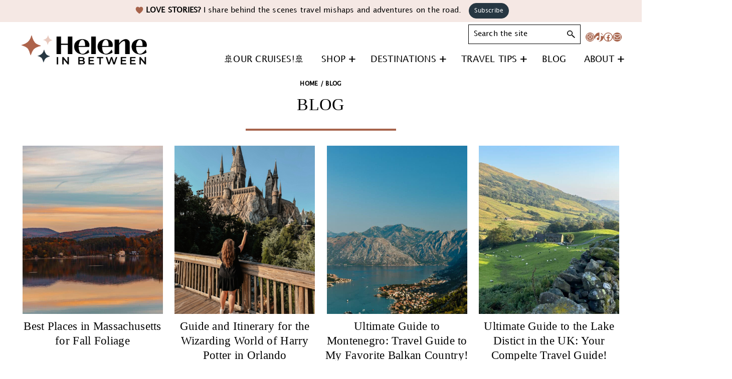

--- FILE ---
content_type: text/html; charset=UTF-8
request_url: https://heleneinbetween.com/blog/page/3
body_size: 56152
content:
<!DOCTYPE html>
<html lang="en-US">
<head ><meta charset="UTF-8" /><script>if(navigator.userAgent.match(/MSIE|Internet Explorer/i)||navigator.userAgent.match(/Trident\/7\..*?rv:11/i)){var href=document.location.href;if(!href.match(/[?&]nowprocket/)){if(href.indexOf("?")==-1){if(href.indexOf("#")==-1){document.location.href=href+"?nowprocket=1"}else{document.location.href=href.replace("#","?nowprocket=1#")}}else{if(href.indexOf("#")==-1){document.location.href=href+"&nowprocket=1"}else{document.location.href=href.replace("#","&nowprocket=1#")}}}}</script><script>(()=>{class RocketLazyLoadScripts{constructor(){this.v="2.0.4",this.userEvents=["keydown","keyup","mousedown","mouseup","mousemove","mouseover","mouseout","touchmove","touchstart","touchend","touchcancel","wheel","click","dblclick","input"],this.attributeEvents=["onblur","onclick","oncontextmenu","ondblclick","onfocus","onmousedown","onmouseenter","onmouseleave","onmousemove","onmouseout","onmouseover","onmouseup","onmousewheel","onscroll","onsubmit"]}async t(){this.i(),this.o(),/iP(ad|hone)/.test(navigator.userAgent)&&this.h(),this.u(),this.l(this),this.m(),this.k(this),this.p(this),this._(),await Promise.all([this.R(),this.L()]),this.lastBreath=Date.now(),this.S(this),this.P(),this.D(),this.O(),this.M(),await this.C(this.delayedScripts.normal),await this.C(this.delayedScripts.defer),await this.C(this.delayedScripts.async),await this.T(),await this.F(),await this.j(),await this.A(),window.dispatchEvent(new Event("rocket-allScriptsLoaded")),this.everythingLoaded=!0,this.lastTouchEnd&&await new Promise(t=>setTimeout(t,500-Date.now()+this.lastTouchEnd)),this.I(),this.H(),this.U(),this.W()}i(){this.CSPIssue=sessionStorage.getItem("rocketCSPIssue"),document.addEventListener("securitypolicyviolation",t=>{this.CSPIssue||"script-src-elem"!==t.violatedDirective||"data"!==t.blockedURI||(this.CSPIssue=!0,sessionStorage.setItem("rocketCSPIssue",!0))},{isRocket:!0})}o(){window.addEventListener("pageshow",t=>{this.persisted=t.persisted,this.realWindowLoadedFired=!0},{isRocket:!0}),window.addEventListener("pagehide",()=>{this.onFirstUserAction=null},{isRocket:!0})}h(){let t;function e(e){t=e}window.addEventListener("touchstart",e,{isRocket:!0}),window.addEventListener("touchend",function i(o){o.changedTouches[0]&&t.changedTouches[0]&&Math.abs(o.changedTouches[0].pageX-t.changedTouches[0].pageX)<10&&Math.abs(o.changedTouches[0].pageY-t.changedTouches[0].pageY)<10&&o.timeStamp-t.timeStamp<200&&(window.removeEventListener("touchstart",e,{isRocket:!0}),window.removeEventListener("touchend",i,{isRocket:!0}),"INPUT"===o.target.tagName&&"text"===o.target.type||(o.target.dispatchEvent(new TouchEvent("touchend",{target:o.target,bubbles:!0})),o.target.dispatchEvent(new MouseEvent("mouseover",{target:o.target,bubbles:!0})),o.target.dispatchEvent(new PointerEvent("click",{target:o.target,bubbles:!0,cancelable:!0,detail:1,clientX:o.changedTouches[0].clientX,clientY:o.changedTouches[0].clientY})),event.preventDefault()))},{isRocket:!0})}q(t){this.userActionTriggered||("mousemove"!==t.type||this.firstMousemoveIgnored?"keyup"===t.type||"mouseover"===t.type||"mouseout"===t.type||(this.userActionTriggered=!0,this.onFirstUserAction&&this.onFirstUserAction()):this.firstMousemoveIgnored=!0),"click"===t.type&&t.preventDefault(),t.stopPropagation(),t.stopImmediatePropagation(),"touchstart"===this.lastEvent&&"touchend"===t.type&&(this.lastTouchEnd=Date.now()),"click"===t.type&&(this.lastTouchEnd=0),this.lastEvent=t.type,t.composedPath&&t.composedPath()[0].getRootNode()instanceof ShadowRoot&&(t.rocketTarget=t.composedPath()[0]),this.savedUserEvents.push(t)}u(){this.savedUserEvents=[],this.userEventHandler=this.q.bind(this),this.userEvents.forEach(t=>window.addEventListener(t,this.userEventHandler,{passive:!1,isRocket:!0})),document.addEventListener("visibilitychange",this.userEventHandler,{isRocket:!0})}U(){this.userEvents.forEach(t=>window.removeEventListener(t,this.userEventHandler,{passive:!1,isRocket:!0})),document.removeEventListener("visibilitychange",this.userEventHandler,{isRocket:!0}),this.savedUserEvents.forEach(t=>{(t.rocketTarget||t.target).dispatchEvent(new window[t.constructor.name](t.type,t))})}m(){const t="return false",e=Array.from(this.attributeEvents,t=>"data-rocket-"+t),i="["+this.attributeEvents.join("],[")+"]",o="[data-rocket-"+this.attributeEvents.join("],[data-rocket-")+"]",s=(e,i,o)=>{o&&o!==t&&(e.setAttribute("data-rocket-"+i,o),e["rocket"+i]=new Function("event",o),e.setAttribute(i,t))};new MutationObserver(t=>{for(const n of t)"attributes"===n.type&&(n.attributeName.startsWith("data-rocket-")||this.everythingLoaded?n.attributeName.startsWith("data-rocket-")&&this.everythingLoaded&&this.N(n.target,n.attributeName.substring(12)):s(n.target,n.attributeName,n.target.getAttribute(n.attributeName))),"childList"===n.type&&n.addedNodes.forEach(t=>{if(t.nodeType===Node.ELEMENT_NODE)if(this.everythingLoaded)for(const i of[t,...t.querySelectorAll(o)])for(const t of i.getAttributeNames())e.includes(t)&&this.N(i,t.substring(12));else for(const e of[t,...t.querySelectorAll(i)])for(const t of e.getAttributeNames())this.attributeEvents.includes(t)&&s(e,t,e.getAttribute(t))})}).observe(document,{subtree:!0,childList:!0,attributeFilter:[...this.attributeEvents,...e]})}I(){this.attributeEvents.forEach(t=>{document.querySelectorAll("[data-rocket-"+t+"]").forEach(e=>{this.N(e,t)})})}N(t,e){const i=t.getAttribute("data-rocket-"+e);i&&(t.setAttribute(e,i),t.removeAttribute("data-rocket-"+e))}k(t){Object.defineProperty(HTMLElement.prototype,"onclick",{get(){return this.rocketonclick||null},set(e){this.rocketonclick=e,this.setAttribute(t.everythingLoaded?"onclick":"data-rocket-onclick","this.rocketonclick(event)")}})}S(t){function e(e,i){let o=e[i];e[i]=null,Object.defineProperty(e,i,{get:()=>o,set(s){t.everythingLoaded?o=s:e["rocket"+i]=o=s}})}e(document,"onreadystatechange"),e(window,"onload"),e(window,"onpageshow");try{Object.defineProperty(document,"readyState",{get:()=>t.rocketReadyState,set(e){t.rocketReadyState=e},configurable:!0}),document.readyState="loading"}catch(t){console.log("WPRocket DJE readyState conflict, bypassing")}}l(t){this.originalAddEventListener=EventTarget.prototype.addEventListener,this.originalRemoveEventListener=EventTarget.prototype.removeEventListener,this.savedEventListeners=[],EventTarget.prototype.addEventListener=function(e,i,o){o&&o.isRocket||!t.B(e,this)&&!t.userEvents.includes(e)||t.B(e,this)&&!t.userActionTriggered||e.startsWith("rocket-")||t.everythingLoaded?t.originalAddEventListener.call(this,e,i,o):(t.savedEventListeners.push({target:this,remove:!1,type:e,func:i,options:o}),"mouseenter"!==e&&"mouseleave"!==e||t.originalAddEventListener.call(this,e,t.savedUserEvents.push,o))},EventTarget.prototype.removeEventListener=function(e,i,o){o&&o.isRocket||!t.B(e,this)&&!t.userEvents.includes(e)||t.B(e,this)&&!t.userActionTriggered||e.startsWith("rocket-")||t.everythingLoaded?t.originalRemoveEventListener.call(this,e,i,o):t.savedEventListeners.push({target:this,remove:!0,type:e,func:i,options:o})}}J(t,e){this.savedEventListeners=this.savedEventListeners.filter(i=>{let o=i.type,s=i.target||window;return e!==o||t!==s||(this.B(o,s)&&(i.type="rocket-"+o),this.$(i),!1)})}H(){EventTarget.prototype.addEventListener=this.originalAddEventListener,EventTarget.prototype.removeEventListener=this.originalRemoveEventListener,this.savedEventListeners.forEach(t=>this.$(t))}$(t){t.remove?this.originalRemoveEventListener.call(t.target,t.type,t.func,t.options):this.originalAddEventListener.call(t.target,t.type,t.func,t.options)}p(t){let e;function i(e){return t.everythingLoaded?e:e.split(" ").map(t=>"load"===t||t.startsWith("load.")?"rocket-jquery-load":t).join(" ")}function o(o){function s(e){const s=o.fn[e];o.fn[e]=o.fn.init.prototype[e]=function(){return this[0]===window&&t.userActionTriggered&&("string"==typeof arguments[0]||arguments[0]instanceof String?arguments[0]=i(arguments[0]):"object"==typeof arguments[0]&&Object.keys(arguments[0]).forEach(t=>{const e=arguments[0][t];delete arguments[0][t],arguments[0][i(t)]=e})),s.apply(this,arguments),this}}if(o&&o.fn&&!t.allJQueries.includes(o)){const e={DOMContentLoaded:[],"rocket-DOMContentLoaded":[]};for(const t in e)document.addEventListener(t,()=>{e[t].forEach(t=>t())},{isRocket:!0});o.fn.ready=o.fn.init.prototype.ready=function(i){function s(){parseInt(o.fn.jquery)>2?setTimeout(()=>i.bind(document)(o)):i.bind(document)(o)}return"function"==typeof i&&(t.realDomReadyFired?!t.userActionTriggered||t.fauxDomReadyFired?s():e["rocket-DOMContentLoaded"].push(s):e.DOMContentLoaded.push(s)),o([])},s("on"),s("one"),s("off"),t.allJQueries.push(o)}e=o}t.allJQueries=[],o(window.jQuery),Object.defineProperty(window,"jQuery",{get:()=>e,set(t){o(t)}})}P(){const t=new Map;document.write=document.writeln=function(e){const i=document.currentScript,o=document.createRange(),s=i.parentElement;let n=t.get(i);void 0===n&&(n=i.nextSibling,t.set(i,n));const c=document.createDocumentFragment();o.setStart(c,0),c.appendChild(o.createContextualFragment(e)),s.insertBefore(c,n)}}async R(){return new Promise(t=>{this.userActionTriggered?t():this.onFirstUserAction=t})}async L(){return new Promise(t=>{document.addEventListener("DOMContentLoaded",()=>{this.realDomReadyFired=!0,t()},{isRocket:!0})})}async j(){return this.realWindowLoadedFired?Promise.resolve():new Promise(t=>{window.addEventListener("load",t,{isRocket:!0})})}M(){this.pendingScripts=[];this.scriptsMutationObserver=new MutationObserver(t=>{for(const e of t)e.addedNodes.forEach(t=>{"SCRIPT"!==t.tagName||t.noModule||t.isWPRocket||this.pendingScripts.push({script:t,promise:new Promise(e=>{const i=()=>{const i=this.pendingScripts.findIndex(e=>e.script===t);i>=0&&this.pendingScripts.splice(i,1),e()};t.addEventListener("load",i,{isRocket:!0}),t.addEventListener("error",i,{isRocket:!0}),setTimeout(i,1e3)})})})}),this.scriptsMutationObserver.observe(document,{childList:!0,subtree:!0})}async F(){await this.X(),this.pendingScripts.length?(await this.pendingScripts[0].promise,await this.F()):this.scriptsMutationObserver.disconnect()}D(){this.delayedScripts={normal:[],async:[],defer:[]},document.querySelectorAll("script[type$=rocketlazyloadscript]").forEach(t=>{t.hasAttribute("data-rocket-src")?t.hasAttribute("async")&&!1!==t.async?this.delayedScripts.async.push(t):t.hasAttribute("defer")&&!1!==t.defer||"module"===t.getAttribute("data-rocket-type")?this.delayedScripts.defer.push(t):this.delayedScripts.normal.push(t):this.delayedScripts.normal.push(t)})}async _(){await this.L();let t=[];document.querySelectorAll("script[type$=rocketlazyloadscript][data-rocket-src]").forEach(e=>{let i=e.getAttribute("data-rocket-src");if(i&&!i.startsWith("data:")){i.startsWith("//")&&(i=location.protocol+i);try{const o=new URL(i).origin;o!==location.origin&&t.push({src:o,crossOrigin:e.crossOrigin||"module"===e.getAttribute("data-rocket-type")})}catch(t){}}}),t=[...new Map(t.map(t=>[JSON.stringify(t),t])).values()],this.Y(t,"preconnect")}async G(t){if(await this.K(),!0!==t.noModule||!("noModule"in HTMLScriptElement.prototype))return new Promise(e=>{let i;function o(){(i||t).setAttribute("data-rocket-status","executed"),e()}try{if(navigator.userAgent.includes("Firefox/")||""===navigator.vendor||this.CSPIssue)i=document.createElement("script"),[...t.attributes].forEach(t=>{let e=t.nodeName;"type"!==e&&("data-rocket-type"===e&&(e="type"),"data-rocket-src"===e&&(e="src"),i.setAttribute(e,t.nodeValue))}),t.text&&(i.text=t.text),t.nonce&&(i.nonce=t.nonce),i.hasAttribute("src")?(i.addEventListener("load",o,{isRocket:!0}),i.addEventListener("error",()=>{i.setAttribute("data-rocket-status","failed-network"),e()},{isRocket:!0}),setTimeout(()=>{i.isConnected||e()},1)):(i.text=t.text,o()),i.isWPRocket=!0,t.parentNode.replaceChild(i,t);else{const i=t.getAttribute("data-rocket-type"),s=t.getAttribute("data-rocket-src");i?(t.type=i,t.removeAttribute("data-rocket-type")):t.removeAttribute("type"),t.addEventListener("load",o,{isRocket:!0}),t.addEventListener("error",i=>{this.CSPIssue&&i.target.src.startsWith("data:")?(console.log("WPRocket: CSP fallback activated"),t.removeAttribute("src"),this.G(t).then(e)):(t.setAttribute("data-rocket-status","failed-network"),e())},{isRocket:!0}),s?(t.fetchPriority="high",t.removeAttribute("data-rocket-src"),t.src=s):t.src="data:text/javascript;base64,"+window.btoa(unescape(encodeURIComponent(t.text)))}}catch(i){t.setAttribute("data-rocket-status","failed-transform"),e()}});t.setAttribute("data-rocket-status","skipped")}async C(t){const e=t.shift();return e?(e.isConnected&&await this.G(e),this.C(t)):Promise.resolve()}O(){this.Y([...this.delayedScripts.normal,...this.delayedScripts.defer,...this.delayedScripts.async],"preload")}Y(t,e){this.trash=this.trash||[];let i=!0;var o=document.createDocumentFragment();t.forEach(t=>{const s=t.getAttribute&&t.getAttribute("data-rocket-src")||t.src;if(s&&!s.startsWith("data:")){const n=document.createElement("link");n.href=s,n.rel=e,"preconnect"!==e&&(n.as="script",n.fetchPriority=i?"high":"low"),t.getAttribute&&"module"===t.getAttribute("data-rocket-type")&&(n.crossOrigin=!0),t.crossOrigin&&(n.crossOrigin=t.crossOrigin),t.integrity&&(n.integrity=t.integrity),t.nonce&&(n.nonce=t.nonce),o.appendChild(n),this.trash.push(n),i=!1}}),document.head.appendChild(o)}W(){this.trash.forEach(t=>t.remove())}async T(){try{document.readyState="interactive"}catch(t){}this.fauxDomReadyFired=!0;try{await this.K(),this.J(document,"readystatechange"),document.dispatchEvent(new Event("rocket-readystatechange")),await this.K(),document.rocketonreadystatechange&&document.rocketonreadystatechange(),await this.K(),this.J(document,"DOMContentLoaded"),document.dispatchEvent(new Event("rocket-DOMContentLoaded")),await this.K(),this.J(window,"DOMContentLoaded"),window.dispatchEvent(new Event("rocket-DOMContentLoaded"))}catch(t){console.error(t)}}async A(){try{document.readyState="complete"}catch(t){}try{await this.K(),this.J(document,"readystatechange"),document.dispatchEvent(new Event("rocket-readystatechange")),await this.K(),document.rocketonreadystatechange&&document.rocketonreadystatechange(),await this.K(),this.J(window,"load"),window.dispatchEvent(new Event("rocket-load")),await this.K(),window.rocketonload&&window.rocketonload(),await this.K(),this.allJQueries.forEach(t=>t(window).trigger("rocket-jquery-load")),await this.K(),this.J(window,"pageshow");const t=new Event("rocket-pageshow");t.persisted=this.persisted,window.dispatchEvent(t),await this.K(),window.rocketonpageshow&&window.rocketonpageshow({persisted:this.persisted})}catch(t){console.error(t)}}async K(){Date.now()-this.lastBreath>45&&(await this.X(),this.lastBreath=Date.now())}async X(){return document.hidden?new Promise(t=>setTimeout(t)):new Promise(t=>requestAnimationFrame(t))}B(t,e){return e===document&&"readystatechange"===t||(e===document&&"DOMContentLoaded"===t||(e===window&&"DOMContentLoaded"===t||(e===window&&"load"===t||e===window&&"pageshow"===t)))}static run(){(new RocketLazyLoadScripts).t()}}RocketLazyLoadScripts.run()})();</script>

<meta name="viewport" content="width=device-width, initial-scale=1" />
<meta name='robots' content='index, follow, max-image-preview:large, max-snippet:-1, max-video-preview:-1' />
	<style></style>
	
	<!-- This site is optimized with the Yoast SEO Premium plugin v23.4 (Yoast SEO v26.6) - https://yoast.com/wordpress/plugins/seo/ -->
	<title>BLOG - Page 3 of 95 - Helene in Between</title>
<link data-rocket-prefetch href="https://scripts.mediavine.com" rel="dns-prefetch">
<link crossorigin data-rocket-preload as="font" href="https://heleneinbetween.com/wp-content/themes/helene-inbetween/fonts/LucidaGrande.woff2" rel="preload">
<link crossorigin data-rocket-preload as="font" href="https://heleneinbetween.com/wp-content/plugins/woocommerce/assets/fonts/WooCommerce.woff2" rel="preload">
<style id="wpr-usedcss">img:is([sizes=auto i],[sizes^="auto," i]){contain-intrinsic-size:3000px 1500px}.gb-block-button{margin:0 0 1.2em;position:relative}.gb-button{text-align:center;font-size:18px;line-height:1!important;background-color:#32373c;border:none;border-radius:50px;box-shadow:none;color:#fff;cursor:pointer;padding:.6em 1em;text-decoration:none;word-break:break-word;transition:.3s ease;display:inline-block}.gb-button:hover{box-shadow:inset 0 0 200px hsla(0,0%,100%,.15)}.gb-block-container{margin:0;position:relative;padding:0}@media only screen and (min-width:768px){.gb-block-container.alignfull .gb-container-inside{max-width:100%;margin:0 auto}.gb-block-container.alignwide .gb-container-inside{max-width:80%;margin:0 auto}}.gb-block-container .gb-container-content{margin:0 auto;position:relative}.center{text-align:center}.left{text-align:left}.right{text-align:right}.wp-block-image{margin-bottom:1.2em}@font-face{font-family:'Lucida Grande';src:local('LucidaGrande'),local('Lucida Grande'),url('https://heleneinbetween.com/wp-content/themes/helene-inbetween/fonts/LucidaGrande.woff2') format('woff2'),url('https://heleneinbetween.com/wp-content/themes/helene-inbetween/fonts/LucidaGrande.woff') format('woff');font-weight:400;font-style:normal;font-display:swap}.wp-block-audio{box-sizing:border-box}.wp-block-audio :where(figcaption){margin-bottom:1em;margin-top:.5em}.wp-block-audio audio{min-width:300px;width:100%}.wp-block-button__link{align-content:center;box-sizing:border-box;cursor:pointer;display:inline-block;height:100%;text-align:center;word-break:break-word}.wp-block-button__link.aligncenter{text-align:center}.wp-block-button__link.alignright{text-align:right}:where(.wp-block-button__link){border-radius:9999px;box-shadow:none;padding:calc(.667em + 2px) calc(1.333em + 2px);text-decoration:none}.wp-block-button[style*=text-decoration] .wp-block-button__link{text-decoration:inherit}:root :where(.wp-block-button .wp-block-button__link.is-style-outline),:root :where(.wp-block-button.is-style-outline>.wp-block-button__link){border:2px solid;padding:.667em 1.333em}:root :where(.wp-block-button .wp-block-button__link.is-style-outline:not(.has-text-color)),:root :where(.wp-block-button.is-style-outline>.wp-block-button__link:not(.has-text-color)){color:currentColor}:root :where(.wp-block-button .wp-block-button__link.is-style-outline:not(.has-background)),:root :where(.wp-block-button.is-style-outline>.wp-block-button__link:not(.has-background)){background-color:initial;background-image:none}.wp-block-buttons{box-sizing:border-box}.wp-block-buttons>.wp-block-button{display:inline-block;margin:0}.wp-block-buttons.is-content-justification-center{justify-content:center}.wp-block-buttons.aligncenter{text-align:center}.wp-block-buttons:not(.is-content-justification-space-between,.is-content-justification-right,.is-content-justification-left,.is-content-justification-center) .wp-block-button.aligncenter{margin-left:auto;margin-right:auto;width:100%}.wp-block-buttons[style*=text-decoration] .wp-block-button,.wp-block-buttons[style*=text-decoration] .wp-block-button__link{text-decoration:inherit}.wp-block-buttons .wp-block-button__link{width:100%}.wp-block-button.aligncenter{text-align:center}:where(.wp-block-calendar table:not(.has-background) th){background:#ddd}.wp-block-columns{align-items:normal!important;box-sizing:border-box;display:flex;flex-wrap:wrap!important}@media (min-width:782px){.wp-block-columns{flex-wrap:nowrap!important}}@media (max-width:781px){.wp-block-columns:not(.is-not-stacked-on-mobile)>.wp-block-column{flex-basis:100%!important}}@media (min-width:782px){.wp-block-columns:not(.is-not-stacked-on-mobile)>.wp-block-column{flex-basis:0;flex-grow:1}}:where(.wp-block-columns){margin-bottom:1.75em}:where(.wp-block-columns.has-background){padding:1.25em 2.375em}.wp-block-column{flex-grow:1;min-width:0;overflow-wrap:break-word;word-break:break-word}:where(.wp-block-post-comments input[type=submit]){border:none}:where(.wp-block-cover-image:not(.has-text-color)),:where(.wp-block-cover:not(.has-text-color)){color:#fff}:where(.wp-block-cover-image.is-light:not(.has-text-color)),:where(.wp-block-cover.is-light:not(.has-text-color)){color:#000}:root :where(.wp-block-cover h1:not(.has-text-color)),:root :where(.wp-block-cover h2:not(.has-text-color)),:root :where(.wp-block-cover h3:not(.has-text-color)),:root :where(.wp-block-cover h4:not(.has-text-color)),:root :where(.wp-block-cover h5:not(.has-text-color)),:root :where(.wp-block-cover h6:not(.has-text-color)),:root :where(.wp-block-cover p:not(.has-text-color)){color:inherit}.wp-block-embed.alignleft,.wp-block-embed.alignright{max-width:360px;width:100%}.wp-block-embed{overflow-wrap:break-word}.wp-block-embed :where(figcaption){margin-bottom:1em;margin-top:.5em}.wp-block-embed iframe{max-width:100%}:where(.wp-block-file){margin-bottom:1.5em}:where(.wp-block-file__button){border-radius:2em;display:inline-block;padding:.5em 1em}:where(.wp-block-file__button):is(a):active,:where(.wp-block-file__button):is(a):focus,:where(.wp-block-file__button):is(a):hover,:where(.wp-block-file__button):is(a):visited{box-shadow:none;color:#fff;opacity:.85;text-decoration:none}.wp-block-gallery:not(.has-nested-images){display:flex;flex-wrap:wrap;list-style-type:none;margin:0;padding:0}.wp-block-gallery:not(.has-nested-images) figcaption{flex-grow:1}.wp-block-gallery:not(.has-nested-images).alignleft,.wp-block-gallery:not(.has-nested-images).alignright{max-width:420px;width:100%}figure.wp-block-gallery.has-nested-images{align-items:normal}.wp-block-gallery.has-nested-images figure.wp-block-image:not(#individual-image){margin:0;width:calc(50% - var(--wp--style--unstable-gallery-gap,16px)/ 2)}.wp-block-gallery.has-nested-images figure.wp-block-image{box-sizing:border-box;display:flex;flex-direction:column;flex-grow:1;justify-content:center;max-width:100%;position:relative}.wp-block-gallery.has-nested-images figure.wp-block-image>a,.wp-block-gallery.has-nested-images figure.wp-block-image>div{flex-direction:column;flex-grow:1;margin:0}.wp-block-gallery.has-nested-images figure.wp-block-image img{display:block;height:auto;max-width:100%!important;width:auto}.wp-block-gallery.has-nested-images figure.wp-block-image figcaption,.wp-block-gallery.has-nested-images figure.wp-block-image:has(figcaption):before{bottom:0;left:0;max-height:100%;position:absolute;right:0}.wp-block-gallery.has-nested-images figure.wp-block-image:has(figcaption):before{-webkit-backdrop-filter:blur(3px);backdrop-filter:blur(3px);content:"";height:100%;-webkit-mask-image:linear-gradient(0deg,#000 20%,#0000);mask-image:linear-gradient(0deg,#000 20%,#0000);max-height:40%}.wp-block-gallery.has-nested-images figure.wp-block-image figcaption{background:linear-gradient(0deg,#0006,#0000);box-sizing:border-box;color:#fff;font-size:13px;margin:0;overflow:auto;padding:1em;scrollbar-color:#0000 #0000;scrollbar-gutter:stable both-edges;scrollbar-width:thin;text-align:center;text-shadow:0 0 1.5px #000;will-change:transform}.wp-block-gallery.has-nested-images figure.wp-block-image figcaption::-webkit-scrollbar{height:12px;width:12px}.wp-block-gallery.has-nested-images figure.wp-block-image figcaption::-webkit-scrollbar-track{background-color:initial}.wp-block-gallery.has-nested-images figure.wp-block-image figcaption::-webkit-scrollbar-thumb{background-clip:padding-box;background-color:initial;border:3px solid #0000;border-radius:8px}.wp-block-gallery.has-nested-images figure.wp-block-image figcaption:focus-within::-webkit-scrollbar-thumb,.wp-block-gallery.has-nested-images figure.wp-block-image figcaption:focus::-webkit-scrollbar-thumb,.wp-block-gallery.has-nested-images figure.wp-block-image figcaption:hover::-webkit-scrollbar-thumb{background-color:#fffc}.wp-block-gallery.has-nested-images figure.wp-block-image figcaption:focus,.wp-block-gallery.has-nested-images figure.wp-block-image figcaption:focus-within,.wp-block-gallery.has-nested-images figure.wp-block-image figcaption:hover{scrollbar-color:#fffc #0000}@media (hover:none){.wp-block-gallery.has-nested-images figure.wp-block-image figcaption{scrollbar-color:#fffc #0000}}.wp-block-gallery.has-nested-images figure.wp-block-image figcaption img{display:inline}.wp-block-gallery.has-nested-images figure.wp-block-image figcaption a{color:inherit}.wp-block-gallery.has-nested-images figcaption{flex-basis:100%;flex-grow:1;text-align:center}.wp-block-gallery.has-nested-images:not(.is-cropped) figure.wp-block-image:not(#individual-image){margin-bottom:auto;margin-top:0}.wp-block-gallery.has-nested-images.is-cropped figure.wp-block-image:not(#individual-image){align-self:inherit}.wp-block-gallery.has-nested-images.is-cropped figure.wp-block-image:not(#individual-image)>a,.wp-block-gallery.has-nested-images.is-cropped figure.wp-block-image:not(#individual-image)>div:not(.components-drop-zone){display:flex}.wp-block-gallery.has-nested-images.is-cropped figure.wp-block-image:not(#individual-image) a,.wp-block-gallery.has-nested-images.is-cropped figure.wp-block-image:not(#individual-image) img{flex:1 0 0%;height:100%;object-fit:cover;width:100%}@media (min-width:600px){.wp-block-gallery.has-nested-images.columns-3 figure.wp-block-image:not(#individual-image){width:calc(33.33333% - var(--wp--style--unstable-gallery-gap,16px)*.66667)}.wp-block-gallery.has-nested-images.columns-5 figure.wp-block-image:not(#individual-image){width:calc(20% - var(--wp--style--unstable-gallery-gap,16px)*.8)}}.wp-block-gallery.has-nested-images.alignleft,.wp-block-gallery.has-nested-images.alignright{max-width:420px;width:100%}.wp-block-gallery.has-nested-images.aligncenter{justify-content:center}.wp-block-group{box-sizing:border-box}:where(.wp-block-group.wp-block-group-is-layout-constrained){position:relative}.wp-block-image>a,.wp-block-image>figure>a{display:inline-block}.wp-block-image img{box-sizing:border-box;height:auto;max-width:100%;vertical-align:bottom}.wp-block-image[style*=border-radius] img,.wp-block-image[style*=border-radius]>a{border-radius:inherit}.wp-block-image.aligncenter{text-align:center}.wp-block-image.alignfull>a,.wp-block-image.alignwide>a{width:100%}.wp-block-image.alignfull img,.wp-block-image.alignwide img{height:auto;width:100%}.wp-block-image .aligncenter,.wp-block-image .alignleft,.wp-block-image .alignright,.wp-block-image.aligncenter,.wp-block-image.alignleft,.wp-block-image.alignright{display:table}.wp-block-image .aligncenter>figcaption,.wp-block-image .alignleft>figcaption,.wp-block-image .alignright>figcaption,.wp-block-image.aligncenter>figcaption,.wp-block-image.alignleft>figcaption,.wp-block-image.alignright>figcaption{caption-side:bottom;display:table-caption}.wp-block-image .alignleft{float:left;margin:.5em 1em .5em 0}.wp-block-image .alignright{float:right;margin:.5em 0 .5em 1em}.wp-block-image .aligncenter{margin-left:auto;margin-right:auto}.wp-block-image :where(figcaption){margin-bottom:1em;margin-top:.5em}:root :where(.wp-block-image.is-style-rounded img,.wp-block-image .is-style-rounded img){border-radius:9999px}.wp-block-image figure{margin:0}@keyframes show-content-image{0%{visibility:hidden}99%{visibility:hidden}to{visibility:visible}}:where(.wp-block-latest-comments:not([style*=line-height] .wp-block-latest-comments__comment)){line-height:1.1}:where(.wp-block-latest-comments:not([style*=line-height] .wp-block-latest-comments__comment-excerpt p)){line-height:1.8}:root :where(.wp-block-latest-posts.is-grid){padding:0}:root :where(.wp-block-latest-posts.wp-block-latest-posts__list){padding-left:0}ol,ul{box-sizing:border-box}:root :where(.wp-block-list.has-background){padding:1.25em 2.375em}:where(.wp-block-navigation.has-background .wp-block-navigation-item a:not(.wp-element-button)),:where(.wp-block-navigation.has-background .wp-block-navigation-submenu a:not(.wp-element-button)){padding:.5em 1em}:where(.wp-block-navigation .wp-block-navigation__submenu-container .wp-block-navigation-item a:not(.wp-element-button)),:where(.wp-block-navigation .wp-block-navigation__submenu-container .wp-block-navigation-submenu a:not(.wp-element-button)),:where(.wp-block-navigation .wp-block-navigation__submenu-container .wp-block-navigation-submenu button.wp-block-navigation-item__content),:where(.wp-block-navigation .wp-block-navigation__submenu-container .wp-block-pages-list__item button.wp-block-navigation-item__content){padding:.5em 1em}:root :where(p.has-background){padding:1.25em 2.375em}:where(p.has-text-color:not(.has-link-color)) a{color:inherit}:where(.wp-block-post-comments-form) input:not([type=submit]),:where(.wp-block-post-comments-form) textarea{border:1px solid #949494;font-family:inherit;font-size:1em}:where(.wp-block-post-comments-form) input:where(:not([type=submit]):not([type=checkbox])),:where(.wp-block-post-comments-form) textarea{padding:calc(.667em + 2px)}:where(.wp-block-post-excerpt){box-sizing:border-box;margin-bottom:var(--wp--style--block-gap);margin-top:var(--wp--style--block-gap)}:where(.wp-block-preformatted.has-background){padding:1.25em 2.375em}.wp-block-search__button{margin-left:10px;word-break:normal}.wp-block-search__button.has-icon{line-height:0}.wp-block-search__button svg{height:1.25em;min-height:24px;min-width:24px;width:1.25em;fill:currentColor;vertical-align:text-bottom}:where(.wp-block-search__button){border:1px solid #ccc;padding:6px 10px}.wp-block-search__inside-wrapper{display:flex;flex:auto;flex-wrap:nowrap;max-width:100%}.wp-block-search__label{width:100%}.wp-block-search__input{appearance:none;border:1px solid #949494;flex-grow:1;margin-left:0;margin-right:0;min-width:3rem;padding:8px;text-decoration:unset!important}:where(.wp-block-search__input){font-family:inherit;font-size:inherit;font-style:inherit;font-weight:inherit;letter-spacing:inherit;line-height:inherit;text-transform:inherit}:where(.wp-block-search__button-inside .wp-block-search__inside-wrapper){border:1px solid #949494;box-sizing:border-box;padding:4px}:where(.wp-block-search__button-inside .wp-block-search__inside-wrapper) .wp-block-search__input{border:none;border-radius:0;padding:0 4px}:where(.wp-block-search__button-inside .wp-block-search__inside-wrapper) .wp-block-search__input:focus{outline:0}:where(.wp-block-search__button-inside .wp-block-search__inside-wrapper) :where(.wp-block-search__button){padding:4px 8px}.wp-block-search.aligncenter .wp-block-search__inside-wrapper{margin:auto}:root :where(.wp-block-separator.is-style-dots){height:auto;line-height:1;text-align:center}:root :where(.wp-block-separator.is-style-dots):before{color:currentColor;content:"···";font-family:serif;font-size:1.5em;letter-spacing:2em;padding-left:2em}:root :where(.wp-block-site-logo.is-style-rounded){border-radius:9999px}.wp-block-social-links{background:0 0;box-sizing:border-box;margin-left:0;padding-left:0;padding-right:0;text-indent:0}.wp-block-social-links .wp-social-link a,.wp-block-social-links .wp-social-link a:hover{border-bottom:0;box-shadow:none;text-decoration:none}.wp-block-social-links .wp-social-link svg{height:1em;width:1em}.wp-block-social-links .wp-social-link span:not(.screen-reader-text){font-size:.65em;margin-left:.5em;margin-right:.5em}.wp-block-social-links{font-size:24px}.wp-block-social-links.aligncenter{display:flex;justify-content:center}.wp-block-social-links.alignright{justify-content:flex-end}.wp-block-social-link{border-radius:9999px;display:block;height:auto}@media not (prefers-reduced-motion){.wp-block-image img.hide{visibility:hidden}.wp-block-image img.show{animation:.4s show-content-image}.wp-block-social-link{transition:transform .1s ease}}.wp-block-social-link a{align-items:center;display:flex;line-height:0}.wp-block-social-link:hover{transform:scale(1.1)}.wp-block-social-links .wp-block-social-link.wp-social-link{display:inline-block;margin:0;padding:0}.wp-block-social-links .wp-block-social-link.wp-social-link .wp-block-social-link-anchor,.wp-block-social-links .wp-block-social-link.wp-social-link .wp-block-social-link-anchor svg,.wp-block-social-links .wp-block-social-link.wp-social-link .wp-block-social-link-anchor:active,.wp-block-social-links .wp-block-social-link.wp-social-link .wp-block-social-link-anchor:hover,.wp-block-social-links .wp-block-social-link.wp-social-link .wp-block-social-link-anchor:visited{color:currentColor;fill:currentColor}:where(.wp-block-social-links:not(.is-style-logos-only)) .wp-social-link{background-color:#f0f0f0;color:#444}:where(.wp-block-social-links:not(.is-style-logos-only)) .wp-social-link-amazon{background-color:#f90;color:#fff}:where(.wp-block-social-links:not(.is-style-logos-only)) .wp-social-link-bandcamp{background-color:#1ea0c3;color:#fff}:where(.wp-block-social-links:not(.is-style-logos-only)) .wp-social-link-behance{background-color:#0757fe;color:#fff}:where(.wp-block-social-links:not(.is-style-logos-only)) .wp-social-link-bluesky{background-color:#0a7aff;color:#fff}:where(.wp-block-social-links:not(.is-style-logos-only)) .wp-social-link-codepen{background-color:#1e1f26;color:#fff}:where(.wp-block-social-links:not(.is-style-logos-only)) .wp-social-link-deviantart{background-color:#02e49b;color:#fff}:where(.wp-block-social-links:not(.is-style-logos-only)) .wp-social-link-discord{background-color:#5865f2;color:#fff}:where(.wp-block-social-links:not(.is-style-logos-only)) .wp-social-link-dribbble{background-color:#e94c89;color:#fff}:where(.wp-block-social-links:not(.is-style-logos-only)) .wp-social-link-dropbox{background-color:#4280ff;color:#fff}:where(.wp-block-social-links:not(.is-style-logos-only)) .wp-social-link-etsy{background-color:#f45800;color:#fff}:where(.wp-block-social-links:not(.is-style-logos-only)) .wp-social-link-facebook{background-color:#0866ff;color:#fff}:where(.wp-block-social-links:not(.is-style-logos-only)) .wp-social-link-fivehundredpx{background-color:#000;color:#fff}:where(.wp-block-social-links:not(.is-style-logos-only)) .wp-social-link-flickr{background-color:#0461dd;color:#fff}:where(.wp-block-social-links:not(.is-style-logos-only)) .wp-social-link-foursquare{background-color:#e65678;color:#fff}:where(.wp-block-social-links:not(.is-style-logos-only)) .wp-social-link-github{background-color:#24292d;color:#fff}:where(.wp-block-social-links:not(.is-style-logos-only)) .wp-social-link-goodreads{background-color:#eceadd;color:#382110}:where(.wp-block-social-links:not(.is-style-logos-only)) .wp-social-link-google{background-color:#ea4434;color:#fff}:where(.wp-block-social-links:not(.is-style-logos-only)) .wp-social-link-gravatar{background-color:#1d4fc4;color:#fff}:where(.wp-block-social-links:not(.is-style-logos-only)) .wp-social-link-instagram{background-color:#f00075;color:#fff}:where(.wp-block-social-links:not(.is-style-logos-only)) .wp-social-link-lastfm{background-color:#e21b24;color:#fff}:where(.wp-block-social-links:not(.is-style-logos-only)) .wp-social-link-linkedin{background-color:#0d66c2;color:#fff}:where(.wp-block-social-links:not(.is-style-logos-only)) .wp-social-link-mastodon{background-color:#3288d4;color:#fff}:where(.wp-block-social-links:not(.is-style-logos-only)) .wp-social-link-medium{background-color:#000;color:#fff}:where(.wp-block-social-links:not(.is-style-logos-only)) .wp-social-link-meetup{background-color:#f6405f;color:#fff}:where(.wp-block-social-links:not(.is-style-logos-only)) .wp-social-link-patreon{background-color:#000;color:#fff}:where(.wp-block-social-links:not(.is-style-logos-only)) .wp-social-link-pinterest{background-color:#e60122;color:#fff}:where(.wp-block-social-links:not(.is-style-logos-only)) .wp-social-link-pocket{background-color:#ef4155;color:#fff}:where(.wp-block-social-links:not(.is-style-logos-only)) .wp-social-link-reddit{background-color:#ff4500;color:#fff}:where(.wp-block-social-links:not(.is-style-logos-only)) .wp-social-link-skype{background-color:#0478d7;color:#fff}:where(.wp-block-social-links:not(.is-style-logos-only)) .wp-social-link-snapchat{background-color:#fefc00;color:#fff;stroke:#000}:where(.wp-block-social-links:not(.is-style-logos-only)) .wp-social-link-soundcloud{background-color:#ff5600;color:#fff}:where(.wp-block-social-links:not(.is-style-logos-only)) .wp-social-link-spotify{background-color:#1bd760;color:#fff}:where(.wp-block-social-links:not(.is-style-logos-only)) .wp-social-link-telegram{background-color:#2aabee;color:#fff}:where(.wp-block-social-links:not(.is-style-logos-only)) .wp-social-link-threads{background-color:#000;color:#fff}:where(.wp-block-social-links:not(.is-style-logos-only)) .wp-social-link-tiktok{background-color:#000;color:#fff}:where(.wp-block-social-links:not(.is-style-logos-only)) .wp-social-link-tumblr{background-color:#011835;color:#fff}:where(.wp-block-social-links:not(.is-style-logos-only)) .wp-social-link-twitch{background-color:#6440a4;color:#fff}:where(.wp-block-social-links:not(.is-style-logos-only)) .wp-social-link-twitter{background-color:#1da1f2;color:#fff}:where(.wp-block-social-links:not(.is-style-logos-only)) .wp-social-link-vimeo{background-color:#1eb7ea;color:#fff}:where(.wp-block-social-links:not(.is-style-logos-only)) .wp-social-link-vk{background-color:#4680c2;color:#fff}:where(.wp-block-social-links:not(.is-style-logos-only)) .wp-social-link-wordpress{background-color:#3499cd;color:#fff}:where(.wp-block-social-links:not(.is-style-logos-only)) .wp-social-link-whatsapp{background-color:#25d366;color:#fff}:where(.wp-block-social-links:not(.is-style-logos-only)) .wp-social-link-x{background-color:#000;color:#fff}:where(.wp-block-social-links:not(.is-style-logos-only)) .wp-social-link-yelp{background-color:#d32422;color:#fff}:where(.wp-block-social-links:not(.is-style-logos-only)) .wp-social-link-youtube{background-color:red;color:#fff}:where(.wp-block-social-links.is-style-logos-only) .wp-social-link{background:0 0}:where(.wp-block-social-links.is-style-logos-only) .wp-social-link svg{height:1.25em;width:1.25em}:where(.wp-block-social-links.is-style-logos-only) .wp-social-link-amazon{color:#f90}:where(.wp-block-social-links.is-style-logos-only) .wp-social-link-bandcamp{color:#1ea0c3}:where(.wp-block-social-links.is-style-logos-only) .wp-social-link-behance{color:#0757fe}:where(.wp-block-social-links.is-style-logos-only) .wp-social-link-bluesky{color:#0a7aff}:where(.wp-block-social-links.is-style-logos-only) .wp-social-link-codepen{color:#1e1f26}:where(.wp-block-social-links.is-style-logos-only) .wp-social-link-deviantart{color:#02e49b}:where(.wp-block-social-links.is-style-logos-only) .wp-social-link-discord{color:#5865f2}:where(.wp-block-social-links.is-style-logos-only) .wp-social-link-dribbble{color:#e94c89}:where(.wp-block-social-links.is-style-logos-only) .wp-social-link-dropbox{color:#4280ff}:where(.wp-block-social-links.is-style-logos-only) .wp-social-link-etsy{color:#f45800}:where(.wp-block-social-links.is-style-logos-only) .wp-social-link-facebook{color:#0866ff}:where(.wp-block-social-links.is-style-logos-only) .wp-social-link-fivehundredpx{color:#000}:where(.wp-block-social-links.is-style-logos-only) .wp-social-link-flickr{color:#0461dd}:where(.wp-block-social-links.is-style-logos-only) .wp-social-link-foursquare{color:#e65678}:where(.wp-block-social-links.is-style-logos-only) .wp-social-link-github{color:#24292d}:where(.wp-block-social-links.is-style-logos-only) .wp-social-link-goodreads{color:#382110}:where(.wp-block-social-links.is-style-logos-only) .wp-social-link-google{color:#ea4434}:where(.wp-block-social-links.is-style-logos-only) .wp-social-link-gravatar{color:#1d4fc4}:where(.wp-block-social-links.is-style-logos-only) .wp-social-link-instagram{color:#f00075}:where(.wp-block-social-links.is-style-logos-only) .wp-social-link-lastfm{color:#e21b24}:where(.wp-block-social-links.is-style-logos-only) .wp-social-link-linkedin{color:#0d66c2}:where(.wp-block-social-links.is-style-logos-only) .wp-social-link-mastodon{color:#3288d4}:where(.wp-block-social-links.is-style-logos-only) .wp-social-link-medium{color:#000}:where(.wp-block-social-links.is-style-logos-only) .wp-social-link-meetup{color:#f6405f}:where(.wp-block-social-links.is-style-logos-only) .wp-social-link-patreon{color:#000}:where(.wp-block-social-links.is-style-logos-only) .wp-social-link-pinterest{color:#e60122}:where(.wp-block-social-links.is-style-logos-only) .wp-social-link-pocket{color:#ef4155}:where(.wp-block-social-links.is-style-logos-only) .wp-social-link-reddit{color:#ff4500}:where(.wp-block-social-links.is-style-logos-only) .wp-social-link-skype{color:#0478d7}:where(.wp-block-social-links.is-style-logos-only) .wp-social-link-snapchat{color:#fff;stroke:#000}:where(.wp-block-social-links.is-style-logos-only) .wp-social-link-soundcloud{color:#ff5600}:where(.wp-block-social-links.is-style-logos-only) .wp-social-link-spotify{color:#1bd760}:where(.wp-block-social-links.is-style-logos-only) .wp-social-link-telegram{color:#2aabee}:where(.wp-block-social-links.is-style-logos-only) .wp-social-link-threads{color:#000}:where(.wp-block-social-links.is-style-logos-only) .wp-social-link-tiktok{color:#000}:where(.wp-block-social-links.is-style-logos-only) .wp-social-link-tumblr{color:#011835}:where(.wp-block-social-links.is-style-logos-only) .wp-social-link-twitch{color:#6440a4}:where(.wp-block-social-links.is-style-logos-only) .wp-social-link-twitter{color:#1da1f2}:where(.wp-block-social-links.is-style-logos-only) .wp-social-link-vimeo{color:#1eb7ea}:where(.wp-block-social-links.is-style-logos-only) .wp-social-link-vk{color:#4680c2}:where(.wp-block-social-links.is-style-logos-only) .wp-social-link-whatsapp{color:#25d366}:where(.wp-block-social-links.is-style-logos-only) .wp-social-link-wordpress{color:#3499cd}:where(.wp-block-social-links.is-style-logos-only) .wp-social-link-x{color:#000}:where(.wp-block-social-links.is-style-logos-only) .wp-social-link-yelp{color:#d32422}:where(.wp-block-social-links.is-style-logos-only) .wp-social-link-youtube{color:red}:root :where(.wp-block-social-links .wp-social-link a){padding:.25em}:root :where(.wp-block-social-links.is-style-logos-only .wp-social-link a){padding:0}:root :where(.wp-block-social-links.is-style-pill-shape .wp-social-link a){padding-left:.6666666667em;padding-right:.6666666667em}.wp-block-spacer{clear:both}:root :where(.wp-block-tag-cloud.is-style-outline){display:flex;flex-wrap:wrap;gap:1ch}:root :where(.wp-block-tag-cloud.is-style-outline a){border:1px solid;font-size:unset!important;margin-right:0;padding:1ch 2ch;text-decoration:none!important}.wp-block-table{overflow-x:auto}.wp-block-table table{border-collapse:collapse;width:100%}.wp-block-table thead{border-bottom:3px solid}.wp-block-table td,.wp-block-table th{border:1px solid;padding:.5em}.wp-block-table.aligncenter,.wp-block-table.alignleft,.wp-block-table.alignright{display:table;width:auto}.wp-block-table.aligncenter td,.wp-block-table.aligncenter th,.wp-block-table.alignleft td,.wp-block-table.alignleft th,.wp-block-table.alignright td,.wp-block-table.alignright th{word-break:break-word}.wp-block-table table[style*=border-bottom-color] tr:last-child,.wp-block-table table[style*=border-bottom-color] tr:last-child td,.wp-block-table table[style*=border-bottom-color] tr:last-child th,.wp-block-table table[style*=border-bottom-color]>*,.wp-block-table table[style*=border-bottom-color]>* td,.wp-block-table table[style*=border-bottom-color]>* th{border-bottom-color:inherit}.wp-block-table table[style*=border-bottom-color] tr:not(:last-child){border-bottom-color:initial}.wp-block-table table[style*=border-style] td,.wp-block-table table[style*=border-style] th,.wp-block-table table[style*=border-style] tr,.wp-block-table table[style*=border-style]>*{border-style:inherit}.wp-block-table table[style*=border-width] td,.wp-block-table table[style*=border-width] th,.wp-block-table table[style*=border-width] tr,.wp-block-table table[style*=border-width]>*{border-style:inherit;border-width:inherit}:root :where(.wp-block-table-of-contents){box-sizing:border-box}:where(.wp-block-term-description){box-sizing:border-box;margin-bottom:var(--wp--style--block-gap);margin-top:var(--wp--style--block-gap)}:where(pre.wp-block-verse){font-family:inherit}.wp-block-video{box-sizing:border-box}.wp-block-video video{vertical-align:middle;width:100%}@supports (position:sticky){.wp-block-video [poster]{object-fit:cover}}.wp-block-video.aligncenter{text-align:center}.wp-block-video :where(figcaption){margin-bottom:1em;margin-top:.5em}.entry-content{counter-reset:footnotes}.wp-element-button{cursor:pointer}:root{--wp--preset--font-size--normal:16px;--wp--preset--font-size--huge:42px}.has-larger-font-size{font-size:2.625em}.has-text-align-center{text-align:center}.aligncenter{clear:both}.screen-reader-text{border:0;clip-path:inset(50%);height:1px;margin:-1px;overflow:hidden;padding:0;position:absolute;width:1px;word-wrap:normal!important}.screen-reader-text:focus{background-color:#ddd;clip-path:none;color:#444;display:block;font-size:1em;height:auto;left:5px;line-height:normal;padding:15px 23px 14px;text-decoration:none;top:5px;width:auto;z-index:100000}html :where(.has-border-color){border-style:solid}html :where([style*=border-top-color]){border-top-style:solid}html :where([style*=border-right-color]){border-right-style:solid}html :where([style*=border-bottom-color]){border-bottom-style:solid}html :where([style*=border-left-color]){border-left-style:solid}html :where([style*=border-width]){border-style:solid}html :where([style*=border-top-width]){border-top-style:solid}html :where([style*=border-right-width]){border-right-style:solid}html :where([style*=border-bottom-width]){border-bottom-style:solid}html :where([style*=border-left-width]){border-left-style:solid}html :where(img[class*=wp-image-]){height:auto;max-width:100%}:where(figure){margin:0 0 1em}html :where(.is-position-sticky){--wp-admin--admin-bar--position-offset:var(--wp-admin--admin-bar--height,0px)}.wp-block-button__link{color:#fff;background-color:#32373c;border-radius:9999px;box-shadow:none;text-decoration:none;padding:calc(.667em + 2px) calc(1.333em + 2px);font-size:1.125em}.js-parallax div[id|=jarallax-container]{overflow:hidden!important;background-color:inherit}.js-parallax div[id|=jarallax-container]>div{background-color:inherit;background-blend-mode:inherit;mix-blend-mode:inherit}.wp-block-kioken-rowlayout .js-parallax div[id|=jarallax-container]>div{mix-blend-mode:normal}.swiper-container{margin:0 auto;position:relative;overflow:hidden;list-style:none;padding:0;z-index:1}.swiper-wrapper{position:relative;width:100%;height:100%;z-index:1;display:-ms-flexbox;display:flex;-webkit-transition-property:-webkit-transform;transition-property:-webkit-transform;-o-transition-property:transform;transition-property:transform;transition-property:transform,-webkit-transform;transition-property:transform,-webkit-transform;-webkit-box-sizing:content-box;box-sizing:content-box}.swiper-wrapper{-webkit-transform:translate3d(0,0,0);transform:translate3d(0,0,0)}.swiper-slide{-ms-flex-negative:0;flex-shrink:0;width:100%;height:100%;position:relative;-webkit-transition-property:-webkit-transform;transition-property:-webkit-transform;-o-transition-property:transform;transition-property:transform;transition-property:transform,-webkit-transform;transition-property:transform,-webkit-transform}.swiper-slide-invisible-blank{visibility:hidden}.swiper-button-next,.swiper-button-prev{position:absolute;top:50%;width:27px;height:44px;margin-top:-22px;z-index:10;cursor:pointer;background-size:27px 44px;background-position:center;background-repeat:no-repeat}.swiper-button-next.swiper-button-disabled,.swiper-button-prev.swiper-button-disabled{opacity:.35;cursor:auto;pointer-events:none}.swiper-button-prev{background-image:url("data:image/svg+xml;charset=utf-8,%3Csvg%20xmlns%3D'http%3A%2F%2Fwww.w3.org%2F2000%2Fsvg'%20viewBox%3D'0%200%2027%2044'%3E%3Cpath%20d%3D'M0%2C22L22%2C0l2.1%2C2.1L4.2%2C22l19.9%2C19.9L22%2C44L0%2C22L0%2C22L0%2C22z'%20fill%3D'%23007aff'%2F%3E%3C%2Fsvg%3E");left:10px;right:auto}.swiper-button-next{background-image:url("data:image/svg+xml;charset=utf-8,%3Csvg%20xmlns%3D'http%3A%2F%2Fwww.w3.org%2F2000%2Fsvg'%20viewBox%3D'0%200%2027%2044'%3E%3Cpath%20d%3D'M27%2C22L27%2C22L5%2C44l-2.1-2.1L22.8%2C22L2.9%2C2.1L5%2C0L27%2C22L27%2C22z'%20fill%3D'%23007aff'%2F%3E%3C%2Fsvg%3E");right:10px;left:auto}.swiper-button-lock{display:none}.swiper-pagination-bullet{width:8px;height:8px;display:inline-block;border-radius:100%;background:#000;opacity:.2}button.swiper-pagination-bullet{border:none;margin:0;padding:0;-webkit-box-shadow:none;box-shadow:none;-webkit-appearance:none;-moz-appearance:none;appearance:none}.swiper-pagination-clickable .swiper-pagination-bullet{cursor:pointer}.swiper-pagination-bullet-active{opacity:1;background:#007aff}.swiper-pagination-lock{display:none}.swiper-scrollbar{border-radius:10px;position:relative;-ms-touch-action:none;background:rgba(0,0,0,.1)}.swiper-scrollbar-drag{height:100%;width:100%;position:relative;background:rgba(0,0,0,.5);border-radius:10px;left:0;top:0}.swiper-scrollbar-lock{display:none}.swiper-zoom-container{width:100%;height:100%;display:-ms-flexbox;display:flex;-ms-flex-pack:center;justify-content:center;-ms-flex-align:center;align-items:center;text-align:center}.swiper-zoom-container>canvas,.swiper-zoom-container>img,.swiper-zoom-container>svg{max-width:100%;max-height:100%;-o-object-fit:contain;object-fit:contain}.swiper-slide-zoomed{cursor:move}.swiper-lazy-preloader{width:42px;height:42px;position:absolute;left:50%;top:50%;margin-left:-21px;margin-top:-21px;z-index:10;-webkit-transform-origin:50%;-ms-transform-origin:50%;transform-origin:50%;-webkit-animation:1s steps(12,end) infinite swiper-preloader-spin;animation:1s steps(12,end) infinite swiper-preloader-spin}.swiper-lazy-preloader:after{display:block;content:'';width:100%;height:100%;background-image:url("data:image/svg+xml;charset=utf-8,%3Csvg%20viewBox%3D'0%200%20120%20120'%20xmlns%3D'http%3A%2F%2Fwww.w3.org%2F2000%2Fsvg'%20xmlns%3Axlink%3D'http%3A%2F%2Fwww.w3.org%2F1999%2Fxlink'%3E%3Cdefs%3E%3Cline%20id%3D'l'%20x1%3D'60'%20x2%3D'60'%20y1%3D'7'%20y2%3D'27'%20stroke%3D'%236c6c6c'%20stroke-width%3D'11'%20stroke-linecap%3D'round'%2F%3E%3C%2Fdefs%3E%3Cg%3E%3Cuse%20xlink%3Ahref%3D'%23l'%20opacity%3D'.27'%2F%3E%3Cuse%20xlink%3Ahref%3D'%23l'%20opacity%3D'.27'%20transform%3D'rotate(30%2060%2C60)'%2F%3E%3Cuse%20xlink%3Ahref%3D'%23l'%20opacity%3D'.27'%20transform%3D'rotate(60%2060%2C60)'%2F%3E%3Cuse%20xlink%3Ahref%3D'%23l'%20opacity%3D'.27'%20transform%3D'rotate(90%2060%2C60)'%2F%3E%3Cuse%20xlink%3Ahref%3D'%23l'%20opacity%3D'.27'%20transform%3D'rotate(120%2060%2C60)'%2F%3E%3Cuse%20xlink%3Ahref%3D'%23l'%20opacity%3D'.27'%20transform%3D'rotate(150%2060%2C60)'%2F%3E%3Cuse%20xlink%3Ahref%3D'%23l'%20opacity%3D'.37'%20transform%3D'rotate(180%2060%2C60)'%2F%3E%3Cuse%20xlink%3Ahref%3D'%23l'%20opacity%3D'.46'%20transform%3D'rotate(210%2060%2C60)'%2F%3E%3Cuse%20xlink%3Ahref%3D'%23l'%20opacity%3D'.56'%20transform%3D'rotate(240%2060%2C60)'%2F%3E%3Cuse%20xlink%3Ahref%3D'%23l'%20opacity%3D'.66'%20transform%3D'rotate(270%2060%2C60)'%2F%3E%3Cuse%20xlink%3Ahref%3D'%23l'%20opacity%3D'.75'%20transform%3D'rotate(300%2060%2C60)'%2F%3E%3Cuse%20xlink%3Ahref%3D'%23l'%20opacity%3D'.85'%20transform%3D'rotate(330%2060%2C60)'%2F%3E%3C%2Fg%3E%3C%2Fsvg%3E");background-position:50%;background-size:100%;background-repeat:no-repeat}@-webkit-keyframes swiper-preloader-spin{100%{-webkit-transform:rotate(360deg);transform:rotate(360deg)}}@keyframes swiper-preloader-spin{100%{-webkit-transform:rotate(360deg);transform:rotate(360deg)}}.swiper-container .swiper-notification{position:absolute;left:0;top:0;pointer-events:none;opacity:0;z-index:-1000}.kb_posa_full{position:absolute;width:100%;height:100%;top:0;left:0}#ui-datepicker-div.kioken-datepicker{display:none;background:#fff;-webkit-box-shadow:0 4px 40px rgba(2,0,0,.25);box-shadow:0 4px 40px rgba(2,0,0,.25);border-radius:3px;overflow:hidden;z-index:900!important}@media only screen and (min-width:769px){#ui-datepicker-div.kioken-datepicker{width:auto;max-width:600px;padding:1rem}}#ui-datepicker-div.kioken-datepicker .ui-widget-header{padding:1rem;margin:-1rem -1rem 0;color:#fff;background-color:#111}#ui-datepicker-div.kioken-datepicker .ui-state-disabled,#ui-datepicker-div.kioken-datepicker .ui-widget-content .ui-state-disabled,#ui-datepicker-div.kioken-datepicker .ui-widget-header .ui-state-disabled{background-image:none}#ui-datepicker-div.kioken-datepicker .ui-icon{display:block;width:24px;height:24px;text-indent:-99999px;overflow:hidden;background-position:center center;background-repeat:no-repeat;-webkit-transition:.3s linear;-o-transition:.3s linear;transition:all .3s linear 0s}#ui-datepicker-div.kioken-datepicker .ui-datepicker-next,#ui-datepicker-div.kioken-datepicker .ui-datepicker-prev{position:absolute;top:50%;width:24px;height:24px;margin-top:-12px;opacity:.7;-webkit-transition:.3s;-o-transition:.3s;transition:all .3s;cursor:pointer}#ui-datepicker-div.kioken-datepicker .ui-datepicker-next:hover,#ui-datepicker-div.kioken-datepicker .ui-datepicker-prev:hover{opacity:1}#ui-datepicker-div.kioken-datepicker .ui-datepicker-next span,#ui-datepicker-div.kioken-datepicker .ui-datepicker-prev span{display:block;position:absolute;top:0;left:0}#ui-datepicker-div.kioken-datepicker .ui-datepicker-next.ui-state-disabled,#ui-datepicker-div.kioken-datepicker .ui-datepicker-prev.ui-state-disabled{opacity:.15}#ui-datepicker-div.kioken-datepicker .ui-datepicker-prev{left:10px}#ui-datepicker-div.kioken-datepicker .ui-datepicker-prev .ui-icon{background-image:url('data:image/svg+xml;charset=UTF-8,<?xml version="1.0" ?><svg fill="rgba(255,255,255,0.99)" width="24" height="24" viewBox="0 0 24 24" xmlns="http://www.w3.org/2000/svg"><path d="M15.41 7.41L14 6l-6 6 6 6 1.41-1.41L10.83 12z"/></svg>')}#ui-datepicker-div.kioken-datepicker .ui-datepicker-next{right:10px}#ui-datepicker-div.kioken-datepicker .ui-datepicker-next .ui-icon{background-image:url('data:image/svg+xml;charset=UTF-8,<?xml version="1.0" ?><svg fill="rgba(255,255,255,0.99)" width="24" height="24" viewBox="0 0 24 24" xmlns="http://www.w3.org/2000/svg"><path d="M10 6L8.59 7.41 13.17 12l-4.58 4.59L10 18l6-6z"/></svg>')}#ui-datepicker-div.kioken-datepicker .ui-datepicker-title{text-align:center;font-size:1.125em;font-weight:700;text-transform:none;letter-spacing:0;line-height:35px;color:#fff}#ui-datepicker-div.kioken-datepicker table{width:100%;margin:0;border-spacing:0}#ui-datepicker-div.kioken-datepicker table td a,#ui-datepicker-div.kioken-datepicker table td span,#ui-datepicker-div.kioken-datepicker table th{padding:5px 10px;text-align:center;text-decoration:none;border-radius:3px}#ui-datepicker-div.kioken-datepicker table td a,#ui-datepicker-div.kioken-datepicker table td span{display:block}#ui-datepicker-div.kioken-datepicker table th{padding-top:10px;padding-bottom:10px;border:0}#ui-datepicker-div.kioken-datepicker .ui-datepicker-calendar tr th{font-size:1em;font-weight:700;text-transform:none;letter-spacing:0;color:#111;background-color:transparent}#ui-datepicker-div.kioken-datepicker .ui-datepicker-calendar tbody tr:first-child td{border-top:1px solid transparent}#ui-datepicker-div.kioken-datepicker .ui-datepicker-calendar tbody tr td.ui-state-disabled{color:rgba(0,0,0,.3)}#ui-datepicker-div.kioken-datepicker .ui-datepicker-calendar tbody tr td a.ui-state-default{-webkit-transition:.3s;-o-transition:.3s;transition:all .3s;color:#777;background-color:transparent;border:1px solid rgba(0,0,0,.1)}#ui-datepicker-div.kioken-datepicker .ui-datepicker-calendar tbody tr td a.ui-state-default:hover{border-color:#111;color:#111}#ui-datepicker-div.kioken-datepicker .ui-datepicker-calendar tbody tr td a.ui-state-default.ui-state-highlight{position:relative;color:#fff;background-color:#111;border-color:transparent}#ui-datepicker-div.kioken-datepicker .ui-datepicker-calendar tbody tr td a.ui-state-default.ui-state-highlight:before{content:'';position:absolute;top:5px;right:5px;width:4px;height:4px;border-radius:10px;background-color:#fff}#ui-datepicker-div.kioken-datepicker .ui-datepicker-calendar tbody tr td a.ui-state-default.ui-state-active{color:#fff;background-color:#2e8b57;border-color:transparent}#ui-datepicker-div.kioken-datepicker .ui-state-disabled{cursor:default}body{overflow-x:hidden}div[class^=wp-block-kioken]{-webkit-box-sizing:border-box;box-sizing:border-box}div[class^=wp-block-kioken] *,div[class^=wp-block-kioken] ::after,div[class^=wp-block-kioken] ::before{-webkit-box-sizing:border-box;box-sizing:border-box}.has-animator{visibility:hidden;will-change:transform;-webkit-transform-style:preserve-3d;transform-style:preserve-3d}.has-animator[data-anim-from=revealer]{position:relative}.has-animator .revealer,.has-animator .revealer-before{background:#fff}.has-animator .revealer-before{z-index:100;will-change:opacity;-webkit-transition:opacity 1s cubic-bezier(.05, .2, .1, 1);-o-transition:opacity 1s cubic-bezier(.05, .2, .1, 1);transition:opacity 1s cubic-bezier(.05, .2, .1, 1)}.has-animator .revealer{background:#fff;z-index:101}.ext-vt-fliprotation{-webkit-transform:rotateZ(180deg);-ms-transform:rotate(180deg);transform:rotateZ(180deg)}.wp-block-kioken-accordion .kioken-accordion-item-heading{position:relative;display:block;padding:.75em 0;padding-right:46px;font-weight:500;color:#444;text-decoration:none;cursor:pointer;border-bottom:none;-webkit-box-shadow:none;box-shadow:none;-webkit-transition:opacity .15s;-o-transition:opacity .15s;transition:.15s opacity;will-change:opacity;opacity:.5}.wp-block-kioken-accordion .kioken-accordion-item-heading:hover{opacity:1}.wp-block-kioken-accordion .kioken-accordion-item-content{display:none;padding:.75em 0}.wp-block-kioken-accordion .kioken-accordion-item-active .kioken-accordion-item-heading{opacity:1}.wp-block-kioken-accordion .kioken-accordion-item-active .kioken-accordion-item-content{display:block}.entry-content>.wp-block-kioken-rowlayout{padding-left:0;padding-right:0}.kt-row-column-wrap{padding:25px 0;display:-ms-flexbox;display:flex;-ms-flex-wrap:nowrap;flex-wrap:nowrap;-ms-flex-pack:justify;justify-content:space-between;position:relative;z-index:auto}.alignfull .kt-row-column-wrap{padding-left:0;padding-right:0}.wp-block-kioken-column{position:relative}.wp-block-kioken-column .kt-inside-inner-col{position:relative;z-index:1}.wp-block-kioken-column{display:-ms-flexbox;display:flex;-ms-flex-direction:column;flex-direction:column;z-index:1;min-width:0;min-height:0}.wp-block-kioken-rowlayout:after{clear:both;content:'';display:table}#content .entry-content .wp-block-kioken-rowlayout.alignfull,#content .entry-content .wp-block-kioken-rowlayout.alignwide{text-align:inherit;margin-bottom:0}@media (min-width:767px){.kt-row-column-wrap:not(.kt-gutter-none)>.wp-block-kioken-column:last-child{margin-right:0}}@media (max-width:766px){.kt-row-column-wrap:not(.kt-gutter-none):not(.kt-mobile-layout-row):not(.kt-m-colapse-right-to-left)>.wp-block-kioken-column:last-child{margin-right:0}}.kt-inside-inner-col{-webkit-transition:color .4s cubic-bezier(.455, .03, .515, .955),-webkit-box-shadow .4s cubic-bezier(.455, .03, .515, .955);transition:color .4s cubic-bezier(.455, .03, .515, .955),-webkit-box-shadow .4s cubic-bezier(.455, .03, .515, .955);-o-transition:box-shadow .4s cubic-bezier(.455, .03, .515, .955),color .4s cubic-bezier(.455, .03, .515, .955);transition:box-shadow .4s cubic-bezier(.455, .03, .515, .955),color .4s cubic-bezier(.455, .03, .515, .955);transition:box-shadow .4s cubic-bezier(.455, .03, .515, .955),color .4s cubic-bezier(.455, .03, .515, .955),-webkit-box-shadow .4s cubic-bezier(.455, .03, .515, .955)}.wp-block-kioken-column{background-color:transparent!important}.wp-block-kioken-wrapper{position:relative;background:0 0!important}.wp-block-kioken-wrapper.has-scrollax{z-index:10}.wp-block-kioken-wrapper.has-scrollax>.kt-inner{will-change:transform;-webkit-backface-visibility:hidden;backface-visibility:hidden}.wp-block-kioken-wrapper .kinetic{position:relative;z-index:auto}.wp-block-kioken-wrapper .kinetic>:not(.kt-absolute-bg){position:relative;z-index:1}.wp-block-kioken-wrapper.has-transition>.kt-inner>.kinetic{opacity:0}.wp-block-kioken-wrapper.has-transition[data-trans-effect=flipInH],.wp-block-kioken-wrapper.has-transition[data-trans-effect=flipInV]{-webkit-backface-visibility:hidden;backface-visibility:hidden}.wp-block-kioken-wrapper.has-transition[data-trans-effect=flipInH]>.kt-inner,.wp-block-kioken-wrapper.has-transition[data-trans-effect=flipInV]>.kt-inner{-webkit-perspective:50em;perspective:50em}.wp-block-kioken-wrapper.has-transition[data-trans-effect=flipInH] .kinetic,.wp-block-kioken-wrapper.has-transition[data-trans-effect=flipInV] .kinetic{-webkit-backface-visibility:hidden;backface-visibility:hidden;-webkit-transform-style:preserve-3d;transform-style:preserve-3d}.wp-block-kioken-wrapper.has-transition[data-trans-effect=flipInH]>*,.wp-block-kioken-wrapper.has-transition[data-trans-effect=flipInV]>*{-webkit-transform:translateZ(0);transform:translateZ(0)}.wp-block-kioken-wrapper.has-transition[data-trans-effect=curtain] .kt-inner{overflow:hidden}.wp-block-kioken-wrapper.has-transition[data-trans-effect=curtain] .kinetic{-webkit-transition:opacity .6s,-webkit-transform .8s;transition:opacity .6s,-webkit-transform .8s;-o-transition:opacity .6s,transform .8s;transition:opacity .6s,transform .8s;transition:opacity .6s,transform .8s,-webkit-transform .8s;-webkit-transition-delay:.1s;-o-transition-delay:.1s;transition-delay:.1s}.wp-block-kioken-wrapper.has-transition[data-trans-effect=curtain] .kinetic>*{-webkit-transition:margin-top .4s;-o-transition:margin-top .4s;transition:margin-top .4s}.wp-block-kioken-wrapper.has-transition[data-trans-effect=curtain] .kt-inner{position:relative}.wp-block-kioken-wrapper.has-transition[data-trans-effect=curtain] .curtain{position:absolute;background:#fff;top:0;left:0;z-index:100;width:100%;height:100%;-webkit-transform:scaleX(0);-ms-transform:scaleX(0);transform:scaleX(0);will-change:transform}.wp-block-kioken-splitheading{position:relative}.wp-block-kioken-splitheading .heading-line{overflow:hidden;position:relative}.wp-block-kioken-splitheading .kt-heading-text{margin:0;display:inline-block}.wp-block-kioken-splitheading.has-transition[data-trans-effect=reveal] .heading-line>*{-webkit-transform:translateY(120%);-ms-transform:translateY(120%);transform:translateY(120%)}.wp-block-kioken-testimonials-carousel{position:relative;margin-bottom:3rem!important}.wp-block-kioken-testimonials-carousel p{margin-top:0;margin-bottom:0}.wp-block-kioken-testimonials-carousel .swp_btn_wrap{position:absolute;bottom:-2em;left:0;display:-ms-flexbox;display:flex;width:100%;-ms-flex-align:center;align-items:center;-ms-flex-pack:center;justify-content:center;display:none}.wp-block-kioken-testimonials-carousel .swp_btn_wrap button{position:relative;color:currentColor;z-index:1;border:none;outline:0;padding:10px;line-height:10px;background:#fff;cursor:pointer;-webkit-transition:opacity .4s;-o-transition:opacity .4s;transition:opacity .4s;opacity:.6}.wp-block-kioken-testimonials-carousel .swp_btn_wrap button:hover{opacity:1}.wp-block-kioken-testimonials-carousel .swp_btn_wrap button[aria-disabled=true]{opacity:.1}.wp-block-kioken-testimonials-carousel .swp_btn_wrap button.swp-go-next{margin-left:.5rem}.wp-block-kioken-testimonials-carousel.swp-ready{padding-bottom:1rem}.wp-block-kioken-testimonials-carousel.swp-ready .swp_btn_wrap{display:-ms-flexbox;display:flex}.wp-block-kioken-testimonials-carousel.swp-ready .swiper-container .swiper-wrapper{-webkit-transition-timing-function:cubic-bezier(0.215,0.61,0.355,1);-o-transition-timing-function:cubic-bezier(0.215,0.61,0.355,1);transition-timing-function:cubic-bezier(0.215,0.61,0.355,1)}.wp-block-kioken-testimonials-carousel .swiper-slide{padding:0;padding-top:1rem;-webkit-transition:opacity .5s;-o-transition:opacity .5s;transition:opacity .5s}.wp-block-kioken-tabs .kioken-tabs-buttons{-ms-flex-wrap:wrap;flex-wrap:wrap;margin-bottom:1em}.wp-block-kioken-tabs .kioken-tabs-buttons>.kioken-tabs-buttons-item{padding:.5em 1.5em;margin-right:5px;font-weight:500;color:inherit;text-decoration:none;background-color:transparent;border:1px solid transparent;border-top-left-radius:3px;border-top-right-radius:3px;border-bottom-width:0;border-style:solid;-webkit-box-shadow:none;box-shadow:none;opacity:.6;-webkit-transition:border-color .15s,background-color .15s,opacity .15s;-o-transition:border-color .15s,background-color .15s,opacity .15s;transition:.15s border-color,.15s background-color,.15s opacity;will-change:border-color,background-color,opacity;-webkit-transition:.4s;-o-transition:.4s;transition:all .4s}.wp-block-kioken-tabs .kioken-tabs-buttons>.kioken-tabs-buttons-item:hover{border-color:#dee2e6;opacity:1;-webkit-box-shadow:none;box-shadow:none}.wp-block-kioken-tabs .kioken-tabs-buttons>.kioken-tabs-buttons-item:active,.wp-block-kioken-tabs .kioken-tabs-buttons>.kioken-tabs-buttons-item:focus{-webkit-box-shadow:none;box-shadow:none}.wp-block-kioken-tabs .kioken-tabs-buttons>.kioken-tabs-buttons-item strong{color:inherit}.wp-block-kioken-tabs .kioken-tabs-buttons>.kioken-tabs-buttons-item.kioken-tabs-buttons-item-active{background-color:#fff;border-color:#dee2e6;border-bottom-color:#fff;opacity:1}.wp-block-kioken-tabs .kioken-tabs-content{margin-top:-1em;border:1px solid #dee2e6}.wp-block-kioken-features{background:0 0!important}.wp-block-kioken-features{position:relative}.wp-block-kioken-features .js-parallax div[id|=jarallax-container]{border-radius:inherit}.wp-block-kioken-features .wp-block-kioken-feature{display:-ms-flexbox;display:flex;-ms-flex:1;flex:1;-ms-flex-direction:column;flex-direction:column;-ms-flex-pack:center;justify-content:center;margin:0;max-width:100%;position:relative;min-width:0;min-height:0;word-break:break-word;background:0 0!important;color:currentColor!important}.wp-block-kioken-features .wp-block-kioken-feature:first-of-type{margin-left:0}.wp-block-kioken-features .wp-block-kioken-feature:last-of-type,.wp-block-kioken-features .wp-block-kioken-feature:nth-of-type(4){margin-right:0}.wp-block-kioken-features .wp-block-kioken-feature h1,.wp-block-kioken-features .wp-block-kioken-feature h2,.wp-block-kioken-features .wp-block-kioken-feature h3,.wp-block-kioken-features .wp-block-kioken-feature h4,.wp-block-kioken-features .wp-block-kioken-feature h5,.wp-block-kioken-features .wp-block-kioken-feature h6{margin:0;margin-bottom:15px;padding:0}.wp-block-kioken-features .wp-block-kioken-feature p{margin-top:0}.wp-block-kioken-features .wp-block-kioken-feature p:not(.has-background){padding-top:0}.wp-block-kioken-features .wp-block-kioken-feature>:last-child{margin-bottom:0}.wp-block-kioken-features .wp-block-kioken-feature:hover{z-index:100}.wp-block-kioken-features .wp-block-kioken-feature__inner{position:relative}.wp-block-kioken-features .wp-block-kioken-feature__inner>*{position:relative}:root{--wp--preset--aspect-ratio--square:1;--wp--preset--aspect-ratio--4-3:4/3;--wp--preset--aspect-ratio--3-4:3/4;--wp--preset--aspect-ratio--3-2:3/2;--wp--preset--aspect-ratio--2-3:2/3;--wp--preset--aspect-ratio--16-9:16/9;--wp--preset--aspect-ratio--9-16:9/16;--wp--preset--color--black:#333333;--wp--preset--color--cyan-bluish-gray:#abb8c3;--wp--preset--color--white:#ffffff;--wp--preset--color--pale-pink:#f78da7;--wp--preset--color--vivid-red:#cf2e2e;--wp--preset--color--luminous-vivid-orange:#ff6900;--wp--preset--color--luminous-vivid-amber:#fcb900;--wp--preset--color--light-green-cyan:#7bdcb5;--wp--preset--color--vivid-green-cyan:#00d084;--wp--preset--color--pale-cyan-blue:#8ed1fc;--wp--preset--color--vivid-cyan-blue:#0693e3;--wp--preset--color--vivid-purple:#9b51e0;--wp--preset--color--bg:#f5e8e4;--wp--preset--color--secondary:#A7634B;--wp--preset--color--link:#273742;--wp--preset--color--accent:#A7634B;--wp--preset--color--button:#A7634B;--wp--preset--color--buttonhover:#ffffff;--wp--preset--color--altbutton:#273742;--wp--preset--color--altbuttonhover:#ffffff;--wp--preset--color--lightbg:#F9F7F5;--wp--preset--color--colortwo:#C95F5F;--wp--preset--color--colorthree:#A53434;--wp--preset--gradient--vivid-cyan-blue-to-vivid-purple:linear-gradient(135deg,rgba(6, 147, 227, 1) 0%,rgb(155, 81, 224) 100%);--wp--preset--gradient--light-green-cyan-to-vivid-green-cyan:linear-gradient(135deg,rgb(122, 220, 180) 0%,rgb(0, 208, 130) 100%);--wp--preset--gradient--luminous-vivid-amber-to-luminous-vivid-orange:linear-gradient(135deg,rgba(252, 185, 0, 1) 0%,rgba(255, 105, 0, 1) 100%);--wp--preset--gradient--luminous-vivid-orange-to-vivid-red:linear-gradient(135deg,rgba(255, 105, 0, 1) 0%,rgb(207, 46, 46) 100%);--wp--preset--gradient--very-light-gray-to-cyan-bluish-gray:linear-gradient(135deg,rgb(238, 238, 238) 0%,rgb(169, 184, 195) 100%);--wp--preset--gradient--cool-to-warm-spectrum:linear-gradient(135deg,rgb(74, 234, 220) 0%,rgb(151, 120, 209) 20%,rgb(207, 42, 186) 40%,rgb(238, 44, 130) 60%,rgb(251, 105, 98) 80%,rgb(254, 248, 76) 100%);--wp--preset--gradient--blush-light-purple:linear-gradient(135deg,rgb(255, 206, 236) 0%,rgb(152, 150, 240) 100%);--wp--preset--gradient--blush-bordeaux:linear-gradient(135deg,rgb(254, 205, 165) 0%,rgb(254, 45, 45) 50%,rgb(107, 0, 62) 100%);--wp--preset--gradient--luminous-dusk:linear-gradient(135deg,rgb(255, 203, 112) 0%,rgb(199, 81, 192) 50%,rgb(65, 88, 208) 100%);--wp--preset--gradient--pale-ocean:linear-gradient(135deg,rgb(255, 245, 203) 0%,rgb(182, 227, 212) 50%,rgb(51, 167, 181) 100%);--wp--preset--gradient--electric-grass:linear-gradient(135deg,rgb(202, 248, 128) 0%,rgb(113, 206, 126) 100%);--wp--preset--gradient--midnight:linear-gradient(135deg,rgb(2, 3, 129) 0%,rgb(40, 116, 252) 100%);--wp--preset--font-size--small:15px;--wp--preset--font-size--medium:20px;--wp--preset--font-size--large:24px;--wp--preset--font-size--x-large:42px;--wp--preset--font-size--normal:16px;--wp--preset--font-size--larger:30px;--wp--preset--font-size--big:30px;--wp--preset--font-size--bigger:38px;--wp--preset--spacing--20:0.44rem;--wp--preset--spacing--30:0.67rem;--wp--preset--spacing--40:1rem;--wp--preset--spacing--50:1.5rem;--wp--preset--spacing--60:2.25rem;--wp--preset--spacing--70:3.38rem;--wp--preset--spacing--80:5.06rem;--wp--preset--shadow--natural:6px 6px 9px rgba(0, 0, 0, .2);--wp--preset--shadow--deep:12px 12px 50px rgba(0, 0, 0, .4);--wp--preset--shadow--sharp:6px 6px 0px rgba(0, 0, 0, .2);--wp--preset--shadow--outlined:6px 6px 0px -3px rgba(255, 255, 255, 1),6px 6px rgba(0, 0, 0, 1);--wp--preset--shadow--crisp:6px 6px 0px rgba(0, 0, 0, 1)}:where(.is-layout-flex){gap:.5em}:where(.is-layout-grid){gap:.5em}body .is-layout-flex{display:flex}.is-layout-flex{flex-wrap:wrap;align-items:center}.is-layout-flex>:is(*,div){margin:0}.has-small-font-size{font-size:var(--wp--preset--font-size--small)!important}:where(.wp-block-post-template.is-layout-flex){gap:1.25em}:where(.wp-block-post-template.is-layout-grid){gap:1.25em}:where(.wp-block-columns.is-layout-flex){gap:2em}:where(.wp-block-columns.is-layout-grid){gap:2em}:root :where(.wp-block-pullquote){font-size:1.5em;line-height:1.6}.image-comparator{width:100%;display:inline-block;padding:6px 6px 25px}.image-comparator .images{width:100%;height:97%;height:calc(100% - 35px);overflow:hidden;position:relative}.image-comparator .images a{max-width:inherit}.image-comparator .images a:hover img{opacity:1}.image-comparator .images img{max-width:inherit!important;width:100%;border:0;padding:0}.image-comparator .images .left,.image-comparator .images .right{overflow:hidden;width:100%}.image-comparator .images .right{position:absolute;top:0;left:0}.image-comparator .slider{bottom:0;margin-top:10px}.image-comparator.overlay .left{position:absolute;top:0;z-index:1}.image-comparator.overlay .right{position:relative;z-index:0}.woocommerce .woocommerce-error .button,.woocommerce .woocommerce-message .button{float:right}.woocommerce img{height:auto;max-width:100%}.woocommerce #content div.product div.images,.woocommerce div.product div.images{float:left;width:48%}.woocommerce div.product div.thumbnails::after,.woocommerce div.product div.thumbnails::before{content:" ";display:table}.woocommerce div.product div.thumbnails::after{clear:both}.woocommerce div.product div.thumbnails a{float:left;width:30.75%;margin-right:3.8%;margin-bottom:1em}.woocommerce div.product div.thumbnails a.last{margin-right:0}.woocommerce div.product div.thumbnails a.first{clear:both}.woocommerce div.product div.thumbnails.columns-1 a{width:100%;margin-right:0;float:none}.woocommerce div.product div.thumbnails.columns-2 a{width:48%}.woocommerce div.product div.thumbnails.columns-4 a{width:22.05%}.woocommerce div.product div.thumbnails.columns-5 a{width:16.9%}.woocommerce #content div.product div.summary,.woocommerce div.product div.summary{float:right;width:48%;clear:none}.woocommerce div.product .woocommerce-tabs{clear:both}.woocommerce div.product .woocommerce-tabs ul.tabs::after,.woocommerce div.product .woocommerce-tabs ul.tabs::before{content:" ";display:table}.woocommerce div.product .woocommerce-tabs ul.tabs::after{clear:both}.woocommerce div.product .woocommerce-tabs ul.tabs li{display:inline-block}.woocommerce div.product #reviews .comment::after,.woocommerce div.product #reviews .comment::before{content:" ";display:table}.woocommerce div.product #reviews .comment::after{clear:both}.woocommerce div.product #reviews .comment img{float:right;height:auto}.woocommerce ul.products{clear:both}.woocommerce ul.products::after,.woocommerce ul.products::before{content:" ";display:table}.woocommerce ul.products::after{clear:both}.woocommerce ul.products li.product{float:left;margin:0 3.8% 2.992em 0;padding:0;position:relative;width:22.05%;margin-left:0}.woocommerce ul.products li.first{clear:both}.woocommerce ul.products li.last{margin-right:0}.woocommerce ul.products.columns-3 li.product{width:30.75%}.woocommerce ul.products.columns-5 li.product{width:16.95%}.woocommerce.columns-3 ul.products li.product{width:30.75%}.woocommerce.columns-5 ul.products li.product{width:16.95%}.woocommerce .woocommerce-result-count{float:left}.woocommerce .woocommerce-ordering{float:right}.woocommerce #content table.cart img,.woocommerce table.cart img{height:auto}.woocommerce #content table.cart td.actions,.woocommerce table.cart td.actions{text-align:right}.woocommerce #content table.cart td.actions .coupon,.woocommerce table.cart td.actions .coupon{float:left}.woocommerce form .password-input{display:flex;flex-direction:column;justify-content:center;position:relative}.woocommerce form .password-input input[type=password]{padding-right:2.5rem}.woocommerce form .password-input input::-ms-reveal{display:none}.woocommerce form .show-password-input{background-color:transparent;border-radius:0;border:0;color:var(--wc-form-color-text,#000);cursor:pointer;font-size:inherit;line-height:inherit;margin:0;padding:0;position:absolute;right:.7em;text-decoration:none;top:50%;transform:translateY(-50%);-moz-osx-font-smoothing:inherit;-webkit-appearance:none;-webkit-font-smoothing:inherit}.woocommerce form .show-password-input::before{background-repeat:no-repeat;background-size:cover;background-image:url('data:image/svg+xml,<svg width="20" height="20" viewBox="0 0 20 20" fill="none" xmlns="http://www.w3.org/2000/svg"><path d="M17.3 3.3C16.9 2.9 16.2 2.9 15.7 3.3L13.3 5.7C12.2437 5.3079 11.1267 5.1048 10 5.1C6.2 5.2 2.8 7.2 1 10.5C1.2 10.9 1.5 11.3 1.8 11.7C2.6 12.8 3.6 13.7 4.7 14.4L3 16.1C2.6 16.5 2.5 17.2 3 17.7C3.4 18.1 4.1 18.2 4.6 17.7L17.3 4.9C17.7 4.4 17.7 3.7 17.3 3.3ZM6.7 12.3L5.4 13.6C4.2 12.9 3.1 11.9 2.3 10.7C3.5 9 5.1 7.8 7 7.2C5.7 8.6 5.6 10.8 6.7 12.3ZM10.1 9C9.6 8.5 9.7 7.7 10.2 7.2C10.7 6.8 11.4 6.8 11.9 7.2L10.1 9ZM18.3 9.5C17.8 8.8 17.2 8.1 16.5 7.6L15.5 8.6C16.3 9.2 17 9.9 17.6 10.8C15.9 13.4 13 15 9.9 15H9.1L8.1 16C8.8 15.9 9.4 16 10 16C13.3 16 16.4 14.4 18.3 11.7C18.6 11.3 18.8 10.9 19.1 10.5C18.8 10.2 18.6 9.8 18.3 9.5ZM14 10L10 14C12.2 14 14 12.2 14 10Z" fill="%23111111"/></svg>');content:"";display:block;height:22px;width:22px}.woocommerce form .show-password-input.display-password::before{background-image:url('data:image/svg+xml,<svg width="20" height="20" viewBox="0 0 20 20" fill="none" xmlns="http://www.w3.org/2000/svg"><path d="M18.3 9.49999C15 4.89999 8.50002 3.79999 3.90002 7.19999C2.70002 8.09999 1.70002 9.29999 0.900024 10.6C1.10002 11 1.40002 11.4 1.70002 11.8C5.00002 16.4 11.3 17.4 15.9 14.2C16.8 13.5 17.6 12.8 18.3 11.8C18.6 11.4 18.8 11 19.1 10.6C18.8 10.2 18.6 9.79999 18.3 9.49999ZM10.1 7.19999C10.6 6.69999 11.4 6.69999 11.9 7.19999C12.4 7.69999 12.4 8.49999 11.9 8.99999C11.4 9.49999 10.6 9.49999 10.1 8.99999C9.60003 8.49999 9.60003 7.69999 10.1 7.19999ZM10 14.9C6.90002 14.9 4.00002 13.3 2.30002 10.7C3.50002 8.99999 5.10002 7.79999 7.00002 7.19999C6.30002 7.99999 6.00002 8.89999 6.00002 9.89999C6.00002 12.1 7.70002 14 10 14C12.2 14 14.1 12.3 14.1 9.99999V9.89999C14.1 8.89999 13.7 7.89999 13 7.19999C14.9 7.79999 16.5 8.99999 17.7 10.7C16 13.3 13.1 14.9 10 14.9Z" fill="%23111111"/></svg>')}:root{--woocommerce:#720eec;--wc-green:#7ad03a;--wc-red:#a00;--wc-orange:#ffba00;--wc-blue:#2ea2cc;--wc-primary:#720eec;--wc-primary-text:#fcfbfe;--wc-secondary:#e9e6ed;--wc-secondary-text:#515151;--wc-highlight:#958e09;--wc-highligh-text:white;--wc-content-bg:#fff;--wc-subtext:#767676;--wc-form-border-color:rgba(32, 7, 7, .8);--wc-form-border-radius:4px;--wc-form-border-width:1px}@keyframes spin{100%{transform:rotate(360deg)}}@font-face{font-display:swap;font-family:WooCommerce;src:url(https://heleneinbetween.com/wp-content/plugins/woocommerce/assets/fonts/WooCommerce.woff2) format("woff2"),url(https://heleneinbetween.com/wp-content/plugins/woocommerce/assets/fonts/WooCommerce.woff) format("woff"),url(https://heleneinbetween.com/wp-content/plugins/woocommerce/assets/fonts/WooCommerce.ttf) format("truetype");font-weight:400;font-style:normal}.woocommerce-store-notice{position:absolute;top:0;left:0;right:0;margin:0;width:100%;font-size:1em;padding:1em 0;text-align:center;background-color:#720eec;color:#fcfbfe;z-index:99998;box-shadow:0 1px 1em rgba(0,0,0,.2);display:none}.woocommerce-store-notice a{color:#fcfbfe;text-decoration:underline}.screen-reader-text{clip:rect(1px,1px,1px,1px);height:1px;overflow:hidden;position:absolute!important;width:1px;word-wrap:normal!important}.clear{clear:both}.woocommerce .blockUI.blockOverlay{position:relative}.woocommerce .blockUI.blockOverlay::before{height:1em;width:1em;display:block;position:absolute;top:50%;left:50%;margin-left:-.5em;margin-top:-.5em;content:"";animation:1s ease-in-out infinite spin;background:url(https://heleneinbetween.com/wp-content/plugins/woocommerce/assets/images/icons/loader.svg) center center;background-size:cover;line-height:1;text-align:center;font-size:2em;color:rgba(0,0,0,.75)}.woocommerce .loader::before{height:1em;width:1em;display:block;position:absolute;top:50%;left:50%;margin-left:-.5em;margin-top:-.5em;content:"";animation:1s ease-in-out infinite spin;background:url(https://heleneinbetween.com/wp-content/plugins/woocommerce/assets/images/icons/loader.svg) center center;background-size:cover;line-height:1;text-align:center;font-size:2em;color:rgba(0,0,0,.75)}.woocommerce a.remove{display:block;font-size:1.5em;height:1em;width:1em;text-align:center;line-height:1;border-radius:100%;color:var(--wc-red)!important;text-decoration:none;font-weight:700;border:0}.woocommerce a.remove:hover{color:#fff!important;background:var(--wc-red)}.woocommerce .quantity .qty{width:3.631em;text-align:center}.woocommerce div.product{margin-bottom:0;position:relative}.woocommerce div.product .product_title{clear:none;margin-top:0;padding:0}.woocommerce div.product p.price ins,.woocommerce div.product span.price ins{background:inherit;font-weight:700;display:inline-block}.woocommerce div.product p.price del,.woocommerce div.product span.price del{opacity:.5;display:inline-block}.woocommerce div.product p.stock{font-size:.92em}.woocommerce div.product .woocommerce-product-rating{margin-bottom:1.618em}.woocommerce div.product div.images{margin-bottom:2em}.woocommerce div.product div.images img{display:block;width:100%;height:auto;box-shadow:none}.woocommerce div.product div.images div.thumbnails{padding-top:1em}.woocommerce div.product div.images.woocommerce-product-gallery{position:relative}.woocommerce div.product div.images .woocommerce-product-gallery__wrapper{transition:all cubic-bezier(.795,-.035,0,1) .5s;margin:0;padding:0}.woocommerce div.product div.images .woocommerce-product-gallery__wrapper .zoomImg{background-color:#fff;opacity:0}.woocommerce div.product div.images .woocommerce-product-gallery__image--placeholder{border:1px solid #f2f2f2}.woocommerce div.product div.images .woocommerce-product-gallery__image:nth-child(n+2){width:25%;display:inline-block}.woocommerce div.product div.images .woocommerce-product-gallery__image a{display:block;outline-offset:-2px}.woocommerce div.product div.images .woocommerce-product-gallery__trigger{background:#fff;border:none;box-sizing:content-box;border-radius:100%;cursor:pointer;font-size:2em;height:36px;padding:0;position:absolute;right:.5em;text-indent:-9999px;top:.5em;width:36px;z-index:99}.woocommerce div.product div.images .woocommerce-product-gallery__trigger::before{border:2px solid #000;border-radius:100%;box-sizing:content-box;content:"";display:block;height:10px;left:9px;top:9px;position:absolute;width:10px}.woocommerce div.product div.images .woocommerce-product-gallery__trigger::after{background:#000;border-radius:6px;box-sizing:content-box;content:"";display:block;height:8px;left:22px;position:absolute;top:19px;transform:rotate(-45deg);width:2px}.woocommerce div.product div.images .woocommerce-product-gallery__trigger span[aria-hidden=true]{border:0;clip-path:inset(50%);height:1px;left:50%;margin:-1px;overflow:hidden;position:absolute;top:50%;width:1px}.woocommerce div.product div.images .flex-control-thumbs{overflow:hidden;zoom:1;margin:0;padding:0}.woocommerce div.product div.images .flex-control-thumbs li{width:25%;float:left;margin:0;list-style:none}.woocommerce div.product div.images .flex-control-thumbs li img{cursor:pointer;opacity:.5;margin:0}.woocommerce div.product div.images .flex-control-thumbs li img.flex-active,.woocommerce div.product div.images .flex-control-thumbs li img:hover{opacity:1}.woocommerce div.product .woocommerce-product-gallery--columns-3 .flex-control-thumbs li:nth-child(3n+1){clear:left}.woocommerce div.product .woocommerce-product-gallery--columns-4 .flex-control-thumbs li:nth-child(4n+1){clear:left}.woocommerce div.product .woocommerce-product-gallery--columns-5 .flex-control-thumbs li:nth-child(5n+1){clear:left}.woocommerce div.product div.summary{margin-bottom:2em}.woocommerce div.product div.social{text-align:right;margin:0 0 1em}.woocommerce div.product div.social span{margin:0 0 0 2px}.woocommerce div.product div.social span span{margin:0}.woocommerce div.product div.social span .stButton .chicklets{padding-left:16px;width:0}.woocommerce div.product div.social iframe{float:left;margin-top:3px}.woocommerce div.product .woocommerce-tabs ul.tabs{list-style:none;padding:0 0 0 1em;margin:0 0 1.618em;overflow:hidden;position:relative}.woocommerce div.product .woocommerce-tabs ul.tabs li{border:1px solid #cfc8d8;background-color:#e9e6ed;color:#515151;display:inline-block;position:relative;z-index:0;border-radius:4px 4px 0 0;margin:0 -5px;padding:0 1em}.woocommerce div.product .woocommerce-tabs ul.tabs li a{display:inline-block;padding:.5em 0;font-weight:700;color:#515151;text-decoration:none}.woocommerce div.product .woocommerce-tabs ul.tabs li a:hover{text-decoration:none;color:#6b6b6b}.woocommerce div.product .woocommerce-tabs ul.tabs li.active{background:#fff;color:#515151;z-index:2;border-bottom-color:#fff}.woocommerce div.product .woocommerce-tabs ul.tabs li.active a{color:inherit;text-shadow:inherit}.woocommerce div.product .woocommerce-tabs ul.tabs li.active::before{box-shadow:2px 2px 0 #fff}.woocommerce div.product .woocommerce-tabs ul.tabs li.active::after{box-shadow:-2px 2px 0 #fff}.woocommerce div.product .woocommerce-tabs ul.tabs li::after,.woocommerce div.product .woocommerce-tabs ul.tabs li::before{border:1px solid #cfc8d8;position:absolute;bottom:-1px;width:5px;height:5px;content:" ";box-sizing:border-box}.woocommerce div.product .woocommerce-tabs ul.tabs li::before{left:-5px;border-bottom-right-radius:4px;border-width:0 1px 1px 0;box-shadow:2px 2px 0 #e9e6ed}.woocommerce div.product .woocommerce-tabs ul.tabs li::after{right:-5px;border-bottom-left-radius:4px;border-width:0 0 1px 1px;box-shadow:-2px 2px 0 #e9e6ed}.woocommerce div.product .woocommerce-tabs ul.tabs::before{position:absolute;content:" ";width:100%;bottom:0;left:0;border-bottom:1px solid #cfc8d8;z-index:1}.woocommerce div.product .woocommerce-tabs .panel{margin:0 0 2em;padding:0}.woocommerce div.product p.cart{margin-bottom:2em}.woocommerce div.product p.cart::after,.woocommerce div.product p.cart::before{content:" ";display:table}.woocommerce div.product p.cart::after{clear:both}.woocommerce div.product form.cart{margin-bottom:2em}.woocommerce div.product form.cart::after,.woocommerce div.product form.cart::before{content:" ";display:table}.woocommerce div.product form.cart::after{clear:both}.woocommerce div.product form.cart div.quantity{float:left;margin:0 4px 0 0}.woocommerce div.product form.cart table{border-width:0 0 1px}.woocommerce div.product form.cart table td{padding-left:0}.woocommerce div.product form.cart table div.quantity{float:none;margin:0}.woocommerce div.product form.cart table small.stock{display:block;float:none}.woocommerce div.product form.cart .variations{margin-bottom:1em;border:0;width:100%}.woocommerce div.product form.cart .variations td,.woocommerce div.product form.cart .variations th{border:0;line-height:2em;vertical-align:top}.woocommerce div.product form.cart .variations label{font-weight:700;text-align:left}.woocommerce div.product form.cart .variations select{max-width:100%;min-width:75%;display:inline-block;margin-right:1em;appearance:none;-webkit-appearance:none;-moz-appearance:none;padding-right:3em;background:url([data-uri]) no-repeat;background-size:16px;-webkit-background-size:16px;background-position:calc(100% - 12px) 50%;-webkit-background-position:calc(100% - 12px) 50%}.woocommerce div.product form.cart .variations td.label{padding-right:1em}.woocommerce div.product form.cart .woocommerce-variation-description p{margin-bottom:1em}.woocommerce div.product form.cart .reset_variations{visibility:hidden;font-size:.83em}.woocommerce div.product form.cart .wc-no-matching-variations{display:none}.woocommerce div.product form.cart .button{vertical-align:middle;float:left}.woocommerce div.product form.cart .group_table td.woocommerce-grouped-product-list-item__label{padding-right:1em;padding-left:1em}.woocommerce div.product form.cart .group_table td{vertical-align:top;padding-bottom:.5em;border:0}.woocommerce div.product form.cart .group_table td:first-child{width:4em;text-align:center}.woocommerce div.product form.cart .group_table .wc-grouped-product-add-to-cart-checkbox{display:inline-block;width:auto;margin:0 auto;transform:scale(1.5,1.5)}.woocommerce .products ul,.woocommerce ul.products{margin:0 0 1em;padding:0;list-style:none;clear:both}.woocommerce .products ul::after,.woocommerce .products ul::before,.woocommerce ul.products::after,.woocommerce ul.products::before{content:" ";display:table}.woocommerce .products ul::after,.woocommerce ul.products::after{clear:both}.woocommerce .products ul li,.woocommerce ul.products li{list-style:none}.woocommerce ul.products li.product h3{padding:.5em 0;margin:0;font-size:1em}.woocommerce ul.products li.product a{text-decoration:none}.woocommerce ul.products li.product a img{width:100%;height:auto;display:block;margin:0 0 1em;box-shadow:none}.woocommerce ul.products li.product strong{display:block}.woocommerce ul.products li.product .button{display:inline-block;margin-top:1em}.woocommerce ul.products li.product .price{display:block;font-weight:400;margin-bottom:.5em;font-size:.857em}.woocommerce ul.products li.product .price del{color:inherit;opacity:.5;display:inline-block}.woocommerce ul.products li.product .price ins{background:0 0;font-weight:700;display:inline-block}.woocommerce ul.products li.product .price .from{font-size:.67em;margin:-2px 0 0;text-transform:uppercase;color:rgba(90,89,68,.5)}.woocommerce .woocommerce-result-count{margin:0 0 1em}.woocommerce .woocommerce-ordering{margin:0 0 1em}.woocommerce .woocommerce-ordering>label{margin-right:.25rem}.woocommerce .woocommerce-ordering select{vertical-align:top}.woocommerce .cart .button,.woocommerce .cart input.button{float:none}.woocommerce a.added_to_cart{padding-top:.5em;display:inline-block}.woocommerce form.checkout_coupon,.woocommerce form.register{border:1px solid #cfc8d8;padding:20px;margin:2em 0;text-align:left;border-radius:5px}.woocommerce:where(body:not(.woocommerce-block-theme-has-button-styles)) a.button,.woocommerce:where(body:not(.woocommerce-block-theme-has-button-styles)) button.button,.woocommerce:where(body:not(.woocommerce-block-theme-has-button-styles)) input.button,:where(body:not(.woocommerce-block-theme-has-button-styles)):where(:not(.edit-post-visual-editor)) .woocommerce #respond input#submit,:where(body:not(.woocommerce-block-theme-has-button-styles)):where(:not(.edit-post-visual-editor)) .woocommerce a.button,:where(body:not(.woocommerce-block-theme-has-button-styles)):where(:not(.edit-post-visual-editor)) .woocommerce button.button,:where(body:not(.woocommerce-block-theme-has-button-styles)):where(:not(.edit-post-visual-editor)) .woocommerce input.button{font-size:100%;margin:0;line-height:1;cursor:pointer;position:relative;text-decoration:none;overflow:visible;padding:.618em 1em;font-weight:700;border-radius:3px;left:auto;color:#515151;background-color:#e9e6ed;border:0;display:inline-block;background-image:none;box-shadow:none;text-shadow:none}.woocommerce:where(body:not(.woocommerce-block-theme-has-button-styles)) a.button.loading,.woocommerce:where(body:not(.woocommerce-block-theme-has-button-styles)) button.button.loading,.woocommerce:where(body:not(.woocommerce-block-theme-has-button-styles)) input.button.loading,:where(body:not(.woocommerce-block-theme-has-button-styles)):where(:not(.edit-post-visual-editor)) .woocommerce #respond input#submit.loading,:where(body:not(.woocommerce-block-theme-has-button-styles)):where(:not(.edit-post-visual-editor)) .woocommerce a.button.loading,:where(body:not(.woocommerce-block-theme-has-button-styles)):where(:not(.edit-post-visual-editor)) .woocommerce button.button.loading,:where(body:not(.woocommerce-block-theme-has-button-styles)):where(:not(.edit-post-visual-editor)) .woocommerce input.button.loading{opacity:.25;padding-right:2.618em}.woocommerce:where(body:not(.woocommerce-block-theme-has-button-styles)) a.button.loading::after,.woocommerce:where(body:not(.woocommerce-block-theme-has-button-styles)) button.button.loading::after,.woocommerce:where(body:not(.woocommerce-block-theme-has-button-styles)) input.button.loading::after,:where(body:not(.woocommerce-block-theme-has-button-styles)):where(:not(.edit-post-visual-editor)) .woocommerce #respond input#submit.loading::after,:where(body:not(.woocommerce-block-theme-has-button-styles)):where(:not(.edit-post-visual-editor)) .woocommerce a.button.loading::after,:where(body:not(.woocommerce-block-theme-has-button-styles)):where(:not(.edit-post-visual-editor)) .woocommerce button.button.loading::after,:where(body:not(.woocommerce-block-theme-has-button-styles)):where(:not(.edit-post-visual-editor)) .woocommerce input.button.loading::after{font-family:WooCommerce;content:"\e01c";vertical-align:top;font-weight:400;position:absolute;top:.618em;right:1em;animation:2s linear infinite spin}.woocommerce:where(body:not(.woocommerce-block-theme-has-button-styles)) a.button.added::after,.woocommerce:where(body:not(.woocommerce-block-theme-has-button-styles)) button.button.added::after,.woocommerce:where(body:not(.woocommerce-block-theme-has-button-styles)) input.button.added::after,:where(body:not(.woocommerce-block-theme-has-button-styles)):where(:not(.edit-post-visual-editor)) .woocommerce #respond input#submit.added::after,:where(body:not(.woocommerce-block-theme-has-button-styles)):where(:not(.edit-post-visual-editor)) .woocommerce a.button.added::after,:where(body:not(.woocommerce-block-theme-has-button-styles)):where(:not(.edit-post-visual-editor)) .woocommerce button.button.added::after,:where(body:not(.woocommerce-block-theme-has-button-styles)):where(:not(.edit-post-visual-editor)) .woocommerce input.button.added::after{font-family:WooCommerce;content:"\e017";margin-left:.53em;vertical-align:bottom}.woocommerce:where(body:not(.woocommerce-block-theme-has-button-styles)) a.button:hover,.woocommerce:where(body:not(.woocommerce-block-theme-has-button-styles)) button.button:hover,.woocommerce:where(body:not(.woocommerce-block-theme-has-button-styles)) input.button:hover,:where(body:not(.woocommerce-block-theme-has-button-styles)):where(:not(.edit-post-visual-editor)) .woocommerce #respond input#submit:hover,:where(body:not(.woocommerce-block-theme-has-button-styles)):where(:not(.edit-post-visual-editor)) .woocommerce a.button:hover,:where(body:not(.woocommerce-block-theme-has-button-styles)):where(:not(.edit-post-visual-editor)) .woocommerce button.button:hover,:where(body:not(.woocommerce-block-theme-has-button-styles)):where(:not(.edit-post-visual-editor)) .woocommerce input.button:hover{background-color:#dcd7e2;text-decoration:none;background-image:none;color:#515151}.woocommerce:where(body:not(.woocommerce-block-theme-has-button-styles)) a.button.alt,.woocommerce:where(body:not(.woocommerce-block-theme-has-button-styles)) button.button.alt,.woocommerce:where(body:not(.woocommerce-block-theme-has-button-styles)) input.button.alt,:where(body:not(.woocommerce-block-theme-has-button-styles)):where(:not(.edit-post-visual-editor)) .woocommerce #respond input#submit.alt,:where(body:not(.woocommerce-block-theme-has-button-styles)):where(:not(.edit-post-visual-editor)) .woocommerce a.button.alt,:where(body:not(.woocommerce-block-theme-has-button-styles)):where(:not(.edit-post-visual-editor)) .woocommerce button.button.alt,:where(body:not(.woocommerce-block-theme-has-button-styles)):where(:not(.edit-post-visual-editor)) .woocommerce input.button.alt{background-color:#7f54b3;color:#fff;-webkit-font-smoothing:antialiased}.woocommerce:where(body:not(.woocommerce-block-theme-has-button-styles)) a.button.alt:hover,.woocommerce:where(body:not(.woocommerce-block-theme-has-button-styles)) button.button.alt:hover,.woocommerce:where(body:not(.woocommerce-block-theme-has-button-styles)) input.button.alt:hover,:where(body:not(.woocommerce-block-theme-has-button-styles)):where(:not(.edit-post-visual-editor)) .woocommerce #respond input#submit.alt:hover,:where(body:not(.woocommerce-block-theme-has-button-styles)):where(:not(.edit-post-visual-editor)) .woocommerce a.button.alt:hover,:where(body:not(.woocommerce-block-theme-has-button-styles)):where(:not(.edit-post-visual-editor)) .woocommerce button.button.alt:hover,:where(body:not(.woocommerce-block-theme-has-button-styles)):where(:not(.edit-post-visual-editor)) .woocommerce input.button.alt:hover{background-color:#7249a4;color:#fff}.woocommerce:where(body:not(.woocommerce-block-theme-has-button-styles)) #respond input#submit.alt.disabled,.woocommerce:where(body:not(.woocommerce-block-theme-has-button-styles)) #respond input#submit.alt.disabled:hover,.woocommerce:where(body:not(.woocommerce-block-theme-has-button-styles)) a.button.alt.disabled,.woocommerce:where(body:not(.woocommerce-block-theme-has-button-styles)) a.button.alt.disabled:hover,.woocommerce:where(body:not(.woocommerce-block-theme-has-button-styles)) a.button.alt:disabled,.woocommerce:where(body:not(.woocommerce-block-theme-has-button-styles)) a.button.alt:disabled:hover,.woocommerce:where(body:not(.woocommerce-block-theme-has-button-styles)) a.button.alt:disabled[disabled],.woocommerce:where(body:not(.woocommerce-block-theme-has-button-styles)) a.button.alt:disabled[disabled]:hover,.woocommerce:where(body:not(.woocommerce-block-theme-has-button-styles)) button.button.alt.disabled,.woocommerce:where(body:not(.woocommerce-block-theme-has-button-styles)) button.button.alt.disabled:hover,.woocommerce:where(body:not(.woocommerce-block-theme-has-button-styles)) button.button.alt:disabled,.woocommerce:where(body:not(.woocommerce-block-theme-has-button-styles)) button.button.alt:disabled:hover,.woocommerce:where(body:not(.woocommerce-block-theme-has-button-styles)) button.button.alt:disabled[disabled],.woocommerce:where(body:not(.woocommerce-block-theme-has-button-styles)) button.button.alt:disabled[disabled]:hover,.woocommerce:where(body:not(.woocommerce-block-theme-has-button-styles)) input.button.alt.disabled,.woocommerce:where(body:not(.woocommerce-block-theme-has-button-styles)) input.button.alt.disabled:hover,.woocommerce:where(body:not(.woocommerce-block-theme-has-button-styles)) input.button.alt:disabled,.woocommerce:where(body:not(.woocommerce-block-theme-has-button-styles)) input.button.alt:disabled:hover,.woocommerce:where(body:not(.woocommerce-block-theme-has-button-styles)) input.button.alt:disabled[disabled],.woocommerce:where(body:not(.woocommerce-block-theme-has-button-styles)) input.button.alt:disabled[disabled]:hover,:where(body:not(.woocommerce-block-theme-has-button-styles)):where(:not(.edit-post-visual-editor)) .woocommerce #respond input#submit.alt.disabled,:where(body:not(.woocommerce-block-theme-has-button-styles)):where(:not(.edit-post-visual-editor)) .woocommerce #respond input#submit.alt.disabled:hover,:where(body:not(.woocommerce-block-theme-has-button-styles)):where(:not(.edit-post-visual-editor)) .woocommerce #respond input#submit.alt:disabled,:where(body:not(.woocommerce-block-theme-has-button-styles)):where(:not(.edit-post-visual-editor)) .woocommerce #respond input#submit.alt:disabled:hover,:where(body:not(.woocommerce-block-theme-has-button-styles)):where(:not(.edit-post-visual-editor)) .woocommerce #respond input#submit.alt:disabled[disabled],:where(body:not(.woocommerce-block-theme-has-button-styles)):where(:not(.edit-post-visual-editor)) .woocommerce #respond input#submit.alt:disabled[disabled]:hover,:where(body:not(.woocommerce-block-theme-has-button-styles)):where(:not(.edit-post-visual-editor)) .woocommerce a.button.alt.disabled,:where(body:not(.woocommerce-block-theme-has-button-styles)):where(:not(.edit-post-visual-editor)) .woocommerce a.button.alt.disabled:hover,:where(body:not(.woocommerce-block-theme-has-button-styles)):where(:not(.edit-post-visual-editor)) .woocommerce a.button.alt:disabled,:where(body:not(.woocommerce-block-theme-has-button-styles)):where(:not(.edit-post-visual-editor)) .woocommerce a.button.alt:disabled:hover,:where(body:not(.woocommerce-block-theme-has-button-styles)):where(:not(.edit-post-visual-editor)) .woocommerce a.button.alt:disabled[disabled],:where(body:not(.woocommerce-block-theme-has-button-styles)):where(:not(.edit-post-visual-editor)) .woocommerce a.button.alt:disabled[disabled]:hover,:where(body:not(.woocommerce-block-theme-has-button-styles)):where(:not(.edit-post-visual-editor)) .woocommerce button.button.alt.disabled,:where(body:not(.woocommerce-block-theme-has-button-styles)):where(:not(.edit-post-visual-editor)) .woocommerce button.button.alt.disabled:hover,:where(body:not(.woocommerce-block-theme-has-button-styles)):where(:not(.edit-post-visual-editor)) .woocommerce button.button.alt:disabled,:where(body:not(.woocommerce-block-theme-has-button-styles)):where(:not(.edit-post-visual-editor)) .woocommerce button.button.alt:disabled:hover,:where(body:not(.woocommerce-block-theme-has-button-styles)):where(:not(.edit-post-visual-editor)) .woocommerce button.button.alt:disabled[disabled],:where(body:not(.woocommerce-block-theme-has-button-styles)):where(:not(.edit-post-visual-editor)) .woocommerce button.button.alt:disabled[disabled]:hover,:where(body:not(.woocommerce-block-theme-has-button-styles)):where(:not(.edit-post-visual-editor)) .woocommerce input.button.alt.disabled,:where(body:not(.woocommerce-block-theme-has-button-styles)):where(:not(.edit-post-visual-editor)) .woocommerce input.button.alt.disabled:hover,:where(body:not(.woocommerce-block-theme-has-button-styles)):where(:not(.edit-post-visual-editor)) .woocommerce input.button.alt:disabled,:where(body:not(.woocommerce-block-theme-has-button-styles)):where(:not(.edit-post-visual-editor)) .woocommerce input.button.alt:disabled:hover,:where(body:not(.woocommerce-block-theme-has-button-styles)):where(:not(.edit-post-visual-editor)) .woocommerce input.button.alt:disabled[disabled],:where(body:not(.woocommerce-block-theme-has-button-styles)):where(:not(.edit-post-visual-editor)) .woocommerce input.button.alt:disabled[disabled]:hover{background-color:#7f54b3;color:#fff}.woocommerce:where(body:not(.woocommerce-block-theme-has-button-styles)) #respond input#submit.disabled,.woocommerce:where(body:not(.woocommerce-block-theme-has-button-styles)) a.button.disabled,.woocommerce:where(body:not(.woocommerce-block-theme-has-button-styles)) a.button:disabled,.woocommerce:where(body:not(.woocommerce-block-theme-has-button-styles)) a.button:disabled[disabled],.woocommerce:where(body:not(.woocommerce-block-theme-has-button-styles)) button.button.disabled,.woocommerce:where(body:not(.woocommerce-block-theme-has-button-styles)) button.button:disabled,.woocommerce:where(body:not(.woocommerce-block-theme-has-button-styles)) button.button:disabled[disabled],.woocommerce:where(body:not(.woocommerce-block-theme-has-button-styles)) input.button.disabled,.woocommerce:where(body:not(.woocommerce-block-theme-has-button-styles)) input.button:disabled,.woocommerce:where(body:not(.woocommerce-block-theme-has-button-styles)) input.button:disabled[disabled],:where(body:not(.woocommerce-block-theme-has-button-styles)):where(:not(.edit-post-visual-editor)) .woocommerce #respond input#submit.disabled,:where(body:not(.woocommerce-block-theme-has-button-styles)):where(:not(.edit-post-visual-editor)) .woocommerce #respond input#submit:disabled,:where(body:not(.woocommerce-block-theme-has-button-styles)):where(:not(.edit-post-visual-editor)) .woocommerce #respond input#submit:disabled[disabled],:where(body:not(.woocommerce-block-theme-has-button-styles)):where(:not(.edit-post-visual-editor)) .woocommerce a.button.disabled,:where(body:not(.woocommerce-block-theme-has-button-styles)):where(:not(.edit-post-visual-editor)) .woocommerce a.button:disabled,:where(body:not(.woocommerce-block-theme-has-button-styles)):where(:not(.edit-post-visual-editor)) .woocommerce a.button:disabled[disabled],:where(body:not(.woocommerce-block-theme-has-button-styles)):where(:not(.edit-post-visual-editor)) .woocommerce button.button.disabled,:where(body:not(.woocommerce-block-theme-has-button-styles)):where(:not(.edit-post-visual-editor)) .woocommerce button.button:disabled,:where(body:not(.woocommerce-block-theme-has-button-styles)):where(:not(.edit-post-visual-editor)) .woocommerce button.button:disabled[disabled],:where(body:not(.woocommerce-block-theme-has-button-styles)):where(:not(.edit-post-visual-editor)) .woocommerce input.button.disabled,:where(body:not(.woocommerce-block-theme-has-button-styles)):where(:not(.edit-post-visual-editor)) .woocommerce input.button:disabled,:where(body:not(.woocommerce-block-theme-has-button-styles)):where(:not(.edit-post-visual-editor)) .woocommerce input.button:disabled[disabled]{color:inherit;cursor:not-allowed;opacity:.5;padding:.618em 1em}.woocommerce:where(body:not(.woocommerce-block-theme-has-button-styles)) #respond input#submit.disabled:hover,.woocommerce:where(body:not(.woocommerce-block-theme-has-button-styles)) a.button.disabled:hover,.woocommerce:where(body:not(.woocommerce-block-theme-has-button-styles)) a.button:disabled:hover,.woocommerce:where(body:not(.woocommerce-block-theme-has-button-styles)) a.button:disabled[disabled]:hover,.woocommerce:where(body:not(.woocommerce-block-theme-has-button-styles)) button.button.disabled:hover,.woocommerce:where(body:not(.woocommerce-block-theme-has-button-styles)) button.button:disabled:hover,.woocommerce:where(body:not(.woocommerce-block-theme-has-button-styles)) button.button:disabled[disabled]:hover,.woocommerce:where(body:not(.woocommerce-block-theme-has-button-styles)) input.button.disabled:hover,.woocommerce:where(body:not(.woocommerce-block-theme-has-button-styles)) input.button:disabled:hover,.woocommerce:where(body:not(.woocommerce-block-theme-has-button-styles)) input.button:disabled[disabled]:hover,:where(body:not(.woocommerce-block-theme-has-button-styles)):where(:not(.edit-post-visual-editor)) .woocommerce #respond input#submit.disabled:hover,:where(body:not(.woocommerce-block-theme-has-button-styles)):where(:not(.edit-post-visual-editor)) .woocommerce #respond input#submit:disabled:hover,:where(body:not(.woocommerce-block-theme-has-button-styles)):where(:not(.edit-post-visual-editor)) .woocommerce #respond input#submit:disabled[disabled]:hover,:where(body:not(.woocommerce-block-theme-has-button-styles)):where(:not(.edit-post-visual-editor)) .woocommerce a.button.disabled:hover,:where(body:not(.woocommerce-block-theme-has-button-styles)):where(:not(.edit-post-visual-editor)) .woocommerce a.button:disabled:hover,:where(body:not(.woocommerce-block-theme-has-button-styles)):where(:not(.edit-post-visual-editor)) .woocommerce a.button:disabled[disabled]:hover,:where(body:not(.woocommerce-block-theme-has-button-styles)):where(:not(.edit-post-visual-editor)) .woocommerce button.button.disabled:hover,:where(body:not(.woocommerce-block-theme-has-button-styles)):where(:not(.edit-post-visual-editor)) .woocommerce button.button:disabled:hover,:where(body:not(.woocommerce-block-theme-has-button-styles)):where(:not(.edit-post-visual-editor)) .woocommerce button.button:disabled[disabled]:hover,:where(body:not(.woocommerce-block-theme-has-button-styles)):where(:not(.edit-post-visual-editor)) .woocommerce input.button.disabled:hover,:where(body:not(.woocommerce-block-theme-has-button-styles)):where(:not(.edit-post-visual-editor)) .woocommerce input.button:disabled:hover,:where(body:not(.woocommerce-block-theme-has-button-styles)):where(:not(.edit-post-visual-editor)) .woocommerce input.button:disabled[disabled]:hover{color:inherit;background-color:#e9e6ed}.woocommerce:where(body:not(.woocommerce-uses-block-theme)) div.product p.price,.woocommerce:where(body:not(.woocommerce-uses-block-theme)) div.product span.price{color:#958e09;font-size:1.25em}.woocommerce:where(body:not(.woocommerce-uses-block-theme)) ul.products li.product .price{color:#958e09}.woocommerce-error,.woocommerce-message{padding:1em 2em 1em 3.5em;margin:0 0 2em;position:relative;background-color:#f6f5f8;color:#515151;border-top:3px solid #720eec;list-style:none;width:auto;word-wrap:break-word}.woocommerce-error::after,.woocommerce-error::before,.woocommerce-message::after,.woocommerce-message::before{content:" ";display:table}.woocommerce-error::after,.woocommerce-message::after{clear:both}.woocommerce-error::before,.woocommerce-message::before{font-family:WooCommerce;content:"\e028";content:"\e028"/"";display:inline-block;position:absolute;top:1em;left:1.5em}.woocommerce-error .button,.woocommerce-message .button{float:right}.woocommerce-error li,.woocommerce-message li{list-style:none!important;padding-left:0!important;margin-left:0!important}.woocommerce-message{border-top-color:#8fae1b}.woocommerce-message::before{content:"\e015";color:#8fae1b}.woocommerce-error{border-top-color:#b81c23}.woocommerce-error::before{content:"\e016";color:#b81c23}.woocommerce-checkout table.cart img{width:32px;box-shadow:none}.woocommerce-checkout table.cart td,.woocommerce-checkout table.cart th{vertical-align:middle}.woocommerce-checkout table.cart input{margin:0;vertical-align:middle}.is-menu a,.is-menu a:focus,.is-menu a:hover,.is-menu:hover>a{background:0 0!important;outline:0}.is-menu,form .is-link-container{position:relative}.is-menu a{line-height:1}.is-menu a::after,.is-menu a::before{display:none!important}.is-menu.default form{max-width:310px}.is-menu.is-dropdown form{display:none;min-width:310px;max-width:100%;position:absolute;right:0;top:100%;z-index:9}.is-menu.full-width-menu form,.is-menu.sliding form{min-width:0!important;overflow:hidden;position:absolute;right:0;top:25%;width:0;z-index:99;padding:0;margin:0}.is-menu.full-width-menu form:not(.is-search-form) input[type=search],.is-menu.full-width-menu form:not(.is-search-form) input[type=text],.is-menu.is-dropdown form:not(.is-search-form) input[type=search],.is-menu.is-dropdown form:not(.is-search-form) input[type=text],.is-menu.sliding form:not(.is-search-form) input[type=search],.is-menu.sliding form:not(.is-search-form) input[type=text]{background:#fff;color:#000}.is-menu.is-first form{right:auto;left:0}.is-menu.full-width-menu.open .search-close,.is-menu.full-width-menu:not(.open) form,.is-menu.sliding.open .search-close,.is-menu.sliding:not(.open) form,form:hover+.is-link-container,form:hover>.is-link-container{display:block}.is-link-container,.is-menu form .screen-reader-text,.search-close{display:none}.is-menu form label{margin:0;padding:0}.is-menu-wrapper{display:none;position:absolute;right:5px;top:5px;width:auto;z-index:9999}.popup-search-close,.search-close{cursor:pointer;width:20px;height:20px}.is-menu-wrapper.is-expanded{width:100%}.admin-bar .is-menu-wrapper{top:51px}.is-menu-wrapper .is-menu{float:right}.is-menu-wrapper .is-menu form{right:0;left:auto}.search-close{position:absolute;right:-22px;top:33%;z-index:99999}.is-menu.is-first .search-close{right:auto;left:-22px}.is-menu.is-dropdown .search-close{top:calc(100% + 7px)}.popup-search-close{z-index:99999;float:right;position:relative;margin:20px 20px 0 0}#is-popup-wrapper{width:100%;height:100%;position:fixed;top:0;left:0;background:rgba(4,4,4,.91);z-index:999999}.popup-search-close:after,.search-close:after{border-left:2px solid #848484;content:'';height:20px;left:9px;position:absolute;-webkit-transform:rotate(45deg);-moz-transform:rotate(45deg);-ms-transform:rotate(45deg);-o-transform:rotate(45deg);transform:rotate(45deg)}.popup-search-close:before,.search-close:before{border-left:2px solid #848484;content:'';height:20px;left:9px;position:absolute;-webkit-transform:rotate(-45deg);-moz-transform:rotate(-45deg);-ms-transform:rotate(-45deg);-o-transform:rotate(-45deg);transform:rotate(-45deg)}@media screen and (max-width:910px){.is-menu form{left:0;min-width:50%;right:auto}.is-menu.default form{max-width:100%}.is-menu.full-width-menu.active-search{position:relative}.is-menu-wrapper{display:block}}.is-menu.full-width-menu.is-first button.is-search-submit,.is-menu.sliding.is-first button.is-search-submit{display:inline-block!important}form .is-link-container div{position:absolute;width:200px;bottom:-25px;left:5px;z-index:99999;height:auto;line-height:14px;padding:10px 15px}form .is-link-container a{text-decoration:none;font-size:14px;font-weight:100;font-family:arial;box-shadow:none}form .is-link-container a:hover{text-decoration:underline}.is-menu.full-width-menu.is-first button.is-search-submit:not([style="display: inline-block;"]),.is-menu.sliding.is-first button.is-search-submit:not([style="display: inline-block;"]){visibility:hidden}h1.light,h2.light,h3.light,h4.light,h5.light,h6.light{color:#f5f5f5;font-family:var(--heading-font-family)}.wp-block-button.alignleft,.wp-block-image .alignleft{margin-right:2em}.wp-block-button.alignright,.wp-block-image .alignright{margin-left:2em}.wp-block-embed.alignfull,.wp-block-embed.alignwide,.wp-block-image.alignfull,.wp-block-image.alignwide{margin-bottom:30px}.full-width-content .site-container .alignfull{margin-left:calc(-100vw / 2 + 100% / 2);margin-right:calc(-100vw / 2 + 100% / 2);max-width:100vw}.site-container .wp-block-columns{margin-bottom:0}.site-container .wp-block-columns.alignfull{padding:0 30px}.site-container .wp-block-button .wp-block-button__link{border-width:0;border-radius:0;cursor:pointer;font-size:15px;font-family:var(--para-font-family);min-width:200px;padding:14px 20px;font-weight:600;text-align:center;text-decoration:none;white-space:normal;width:auto;letter-spacing:.2px;background-color:var(--button-color);border:1px solid var(--button-color);line-height:1;border-radius:30px}.site-container .wp-block-button .wp-block-button__link:focus,.site-container .wp-block-button .wp-block-button__link:hover{background-color:var(--white);color:var(--button-color)}.site-container .wp-block-button:not(.is-style-custom) .wp-block-button__link:focus,.site-container .wp-block-button:not(.is-style-custom) .wp-block-button__link:hover{background-color:#fff!important;color:var(--button-color)}.site-container .wp-block-button.is-style-alt .wp-block-button__link,.site-container .wp-block-button.is-style-alt .wp-block-button__link:visited{background-color:var(--altbutton-color)!important;color:var(--altbutton-txt-color)!important;border-color:var(--altbutton-color)!important}.site-container .wp-block-audio figcaption,.site-container .wp-block-embed figcaption,.site-container .wp-block-image figcaption{font-size:14px;font-style:normal;margin-bottom:10px;margin-top:10px}@media only screen and (max-width:510px){.gb-block-container.alignfull::before{content:" ";display:table}.gb-block-container.alignfull::after{clear:both;content:" ";display:table}}.wp-block-audio audio{display:inline-block;width:100%}.site-container .wp-block-gallery{padding-left:0}.full-width-content .site-container .wp-block-table.alignfull{margin:0;width:100%}.home .wp-block-search{max-width:100%;margin:20px auto;position:relative}.site-header .wp-block-search{margin:0}.home .wp-block-search input{border:1px solid var(--link-color);border-radius:0}.wp-block-search .wp-block-search__button{margin-left:0}h2.inline{display:inline}.wp-block-social-links.inline{display:inline-block;padding-left:10px;margin-bottom:10px}.wp-block-social-links.inline li{display:inline-block;background-color:transparent!important;margin:0!important}.swiper-button-prev{left:-12px!important;right:auto}.swiper-button-next:after{content:"";background:url(https://heleneinbetween.com/wp-content/themes/helene-inbetween/images/white-arrowright.svg) center/contain no-repeat;color:#fff}.swiper-button-prev:after{content:"";background:url(https://heleneinbetween.com/wp-content/themes/helene-inbetween/images/white-arrowleft.svg) center/contain no-repeat;color:#fff}.swiper-wrapper .swiper-slide.one-fourth{margin-left:0!important}.slider{margin:0 -10px}@media only screen and (max-width:1170px){.home .site-inner .alignfull .gb-container-inside{padding-left:0;padding-right:0}}@media only screen and (min-width:960px){.full-width-content .site-container .wp-block-table.alignwide{width:calc(100% + 360px)}.full-width-content .site-container .wp-block-table.alignfull{margin-left:calc(-98vw / 2 + 100% / 2);margin-right:calc(-98vw / 2 + 100% / 2);width:98vw}.full-width-content .site-container .alignwide{margin-left:-180px;margin-right:-180px;max-width:calc(100% + 360px);width:auto}}@media only screen and (max-width:768px){.home .wp-block-search{max-width:100%}.wp-block-search .wp-block-search__label{width:auto}.wp-block-search .wp-block-search__input{min-width:50%}.site-container .wp-block-button .wp-block-button__link{min-width:100px}}.site-container .gb-button,.site-container .gb-button:visited,.site-container .wp-block-button:not(.is-style-outline) .wp-block-button__link:not(.has-background),.site-container .wp-block-button:not(.is-style-outline) .wp-block-button__link:not(.has-background):visited{background-color:#a7634b!important;border-color:#a7634b!important;color:#fff}.site-container .gb-button:focus,.site-container .gb-button:hover,.site-container .wp-block-button:not(.is-style-outline) .wp-block-button__link:not(.has-background):focus,.site-container .wp-block-button:not(.is-style-outline) .wp-block-button__link:not(.has-background):hover{background-color:#fff!important;color:#a7634b}.site-container .wp-block-button.is-style-alt .wp-block-button__link:not(.has-background),.site-container .wp-block-button.is-style-alt .wp-block-button__link:not(.has-background):visited{background-color:#273742!important;border-color:#273742!important;color:#fff!important}.site-container .wp-block-button .wp-block-button__link:focus,.site-container .wp-block-button .wp-block-button__link:hover{background-color:#fff!important;border-color:#a7634b!important;color:#a7634b!important}.site-container .gb-button:focus,.site-container .gb-button:hover{background-color:#fff;border-color:#a7634b;color:#a7634b}.site-container .wp-block-button.is-style-alt .wp-block-button__link:not(.has-background):focus,.site-container .wp-block-button.is-style-alt .wp-block-button__link:not(.has-background):hover{background-color:#fff!important;border-color:#273742!important;color:#273742!important}.site-container .is-style-alt.gb-block-button .gb-button:focus,.site-container .is-style-alt.gb-block-button .gb-button:hover{background-color:#fff;border-color:#273742!important;color:#273742!important}.site-container .has-small-font-size{font-size:15px!important}.site-container .has-larger-font-size{font-size:30px!important}.site-container .has-secondary-background-color{background-color:#a7634b}.site-container .wp-block-button .wp-block-button__link.has-secondary-background-color{color:#fff;background-color:#a7634b;border-color:#a7634b}.site-container .gb-block-button .gb-button.has-secondary-background-color:focus,.site-container .gb-block-button .gb-button.has-secondary-background-color:hover{color:#a7634b!important;background-color:#fff;border-color:#a7634b!important}.site-container .wp-block-button .wp-block-button__link.has-secondary-background-color,.site-container .wp-block-button .wp-block-button__link.has-secondary-background-color:visited{color:#fff!important;background-color:#a7634b!important;border-color:#a7634b!important}.site-container .wp-block-button .wp-block-button__link.has-secondary-background-color:not(.has-text-color):focus,.site-container .wp-block-button .wp-block-button__link.has-secondary-background-color:not(.has-text-color):hover{color:#a7634b!important;background-color:#fff!important;border-color:#a7634b!important}.site-container .wp-block-button .wp-block-button__link.has-secondary-background-color:hover{color:#fff}.site-container .has-accent-background-color{background-color:#a7634b}.site-container .wp-block-button .wp-block-button__link.has-accent-background-color{color:#fff;background-color:#a7634b;border-color:#a7634b}.site-container .gb-block-button .gb-button.has-accent-background-color:focus,.site-container .gb-block-button .gb-button.has-accent-background-color:hover{color:#a7634b!important;background-color:#fff;border-color:#a7634b!important}.site-container .wp-block-button .wp-block-button__link.has-accent-background-color,.site-container .wp-block-button .wp-block-button__link.has-accent-background-color:visited{color:#fff!important;background-color:#a7634b!important;border-color:#a7634b!important}.site-container .wp-block-button .wp-block-button__link.has-accent-background-color:not(.has-text-color):focus,.site-container .wp-block-button .wp-block-button__link.has-accent-background-color:not(.has-text-color):hover{color:#a7634b!important;background-color:#fff!important;border-color:#a7634b!important}.site-container .wp-block-button .wp-block-button__link.has-accent-background-color:hover{color:#fff}.site-container .has-buttonhover-color{color:#fff}.home .site-container .wp-block-image a:focus mark.has-buttonhover-color,.home .site-container .wp-block-image a:hover mark.has-buttonhover-color{color:#fff;text-decoration:underline}.site-container .wp-block-button .wp-block-button__link.has-buttonhover-color{color:#fff;border-color:#fff}.button:focus,.button:hover,.top-bar input[type=submit]:focus,.top-bar input[type=submit]:hover,button:focus,button:hover,input[type=button]:focus,input[type=button]:hover,input[type=reset]:focus,input[type=reset]:hover,input[type=submit]:focus,input[type=submit]:hover{background-color:#fff;border-color:#a7634b;color:#a7634b}.site-container .wpcf7-form input[type=button]:hover,.site-container .wpcf7-form input[type=submit]:hover{background-color:#fff!important;border:1px solid #273742!important;color:#273742!important}.sticky .site-container .site-header .genesis-nav-menu .sub-menu a:hover:before{color:#000}body{--footer-color:#ffffff;--primary-font-family:"Georgia",Hoefler Text,Garamond,Times New Roman,serif;--secondary-font-family:"Georgia",Hoefler Text,Garamond,Times New Roman,serif;--para-font-family:"Lucida Grande",-apple-system,system-ui,BlinkMacSystemFont,"Segoe UI",Roboto,"Helvetica Neue",Arial,sans-serif;--heading-h1-size:36px;--heading-h2-size:30px;--heading-h3-size:24px;--heading-h4-size:24px;--heading-h5-size:{};--para-size:15px;--archive-title-size:34px;--title-size:23px;--button-color:#A7634B;--altbutton-color:#273742;--button-hover-color:#ffffff;--altbutton-hover-color:#ffffff;--button-txt-color:#ffffff;--altbutton-txt-color:#ffffff;--button-txt-hover-color:#000000;--altbutton-txt-hover-color:#000000;--accent-color:#A7634B;--topbar-bg:#f5e8e4;--topbar-color:#000000;--menu-color:#000000;--title-color:#000000;--link-color:#273742;--link-color-txt:#ffffff;--accent-color:#A7634B;--accent-color-txt:#ffffff;--bg-color:#f5e8e4;--bg-color-txt:#000000;--secondary-color:#A7634B;--secondary-color-txt:#ffffff;--cursive-font-family:'Willowlane',"Times New Roman",cursive}.gb-button,.gb-button:visited{font-family:var(--para-font-family);text-decoration:none!important;letter-spacing:0;font-weight:700;border:1px solid var(--button-color);text-transform:uppercase}.gb-block-button{margin:0 0 1em}.gb-block-button.is-style-alt .gb-button,.gb-block-button.is-style-alt .gb-button:visited{background-color:var(--altbutton-color)!important;color:var(--altbutton-txt-color)!important;border-color:var(--altbutton-color)!important}.gb-block-button.is-style-alt .gb-button:focus,.gb-block-button.is-style-alt .gb-button:hover{background-color:var(--altbutton-hover-color)!important;color:var(--altbutton-txt-hover-color)!important;border-color:var(--altbutton-txt-hover-color)!important}.gb-button{border-radius:0}:root{--max-width:1200px;--single-max-width:800px;--theme-color1:#db7b7b;--theme-color2:#c95f5f;--theme-color3:#a53434}html{line-height:1.15;-webkit-text-size-adjust:100%}body{margin:0}main{display:block}h1{font-size:2em;margin:.67em 0}hr{box-sizing:content-box;height:0;overflow:visible}pre{font-family:monospace,monospace;font-size:1em}a{background-color:transparent}abbr[title]{border-bottom:none;text-decoration:underline;text-decoration:underline dotted}code{font-family:monospace,monospace;font-size:1em}small{font-size:80%}sub,sup{font-size:75%;line-height:0;position:relative;vertical-align:baseline}sub{bottom:-.25em}sup{top:-.5em}img{border-style:none}button,input,optgroup,select,textarea{font-family:inherit;font-size:100%;line-height:1.15;margin:0;letter-spacing:.1px}button,input{overflow:visible}button,select{text-transform:none}[type=button],[type=reset],[type=submit],button{-webkit-appearance:button}[type=button]::-moz-focus-inner,[type=reset]::-moz-focus-inner,[type=submit]::-moz-focus-inner,button::-moz-focus-inner{border-style:none;padding:0}[type=button]:-moz-focusring,[type=reset]:-moz-focusring,[type=submit]:-moz-focusring,button:-moz-focusring{outline:ButtonText dotted 1px}fieldset{padding:.35em .75em .625em}legend{box-sizing:border-box;color:inherit;display:table;max-width:100%;padding:0;white-space:normal}progress{vertical-align:baseline}textarea{overflow:auto}[type=checkbox],[type=radio]{box-sizing:border-box;padding:0}[type=number]::-webkit-inner-spin-button,[type=number]::-webkit-outer-spin-button{height:auto}[type=search]{-webkit-appearance:textfield;outline-offset:-2px}[type=search]::-webkit-search-decoration{-webkit-appearance:none}::-webkit-file-upload-button{-webkit-appearance:button;font:inherit}details{display:block}summary{display:list-item}[hidden],template{display:none}html{box-sizing:border-box}*,::after,::before{box-sizing:inherit}.entry-content::before,.entry::before,.footer-widgets::before,.pagination::before,.site-container::before,.site-footer::before,.site-header::before,.site-inner::before,.widget::before,.wrap::before{content:" ";display:table}.entry-content::after,.entry::after,.footer-widgets::after,.pagination::after,.site-container::after,.site-footer::after,.site-header::after,.site-inner::after,.widget::after,.wrap::after{clear:both;content:" ";display:table}html{-moz-osx-font-smoothing:grayscale;-webkit-font-smoothing:antialiased}body{background-color:#fff;color:#000;font-family:var(--para-font-family);font-size:var(--para-size);font-weight:400;line-height:1.6;margin:0;overflow-x:hidden}.button,button,input:focus,input[type=button],input[type=reset],input[type=submit],textarea:focus{transition:all .2s ease-in-out}a{color:var(--link-color);text-decoration:underline;transition:color .2s ease-in-out,background-color .2s ease-in-out}a:focus,a:hover{color:var(--accent-color);text-decoration:underline}p{margin:0 0 20px;padding:0}ol,ul{margin:0;padding:0}li{list-style-type:none}hr{border:0;border-collapse:collapse;border-bottom:1px solid currentColor;clear:both;color:#eee;margin:1.65em auto}strong{font-weight:600}blockquote,cite,em,i{font-style:italic}mark{background:var();color:#333}blockquote{margin:30px}h1,h2,h3,h4,h5,h6{font-family:var(--secondary-font-family);font-weight:500;line-height:1.3;margin:0 0 10px;letter-spacing:.3px}h1{font-size:var(--heading-h1-size)}h2{font-size:var(--heading-h2-size);font-weight:400}.single .entry-content h2{font-size:27px}h3{font-size:var(--heading-h3-size)}h4{font-size:var(--heading-h4-size);font-family:var(--para-font-family);font-weight:700;margin-bottom:20px}h5{font-size:var(--heading-h5-size);font-family:var(--secondary-font-family);font-weight:400}h6{font-size:var(--heading-h6-size);font-family:var(--para-font-family);font-weight:700}.single .entry-content h1,.single .entry-content h2,.single .entry-content h3,.single .entry-content h4,.single .entry-content h5,.single .entry-content h6{margin-bottom:5px;margin-top:20px}.single .entry-content,body.page:not(.home) .entry-content{font-size:18px;line-height:1.8}.one-fourth{float:left;margin-left:2.564102564102564%;width:48.717948717948715%}.one-fourth:nth-of-type(odd){clear:both;margin-left:0}embed,iframe,img,object,video{max-width:100%}img{height:auto;vertical-align:top}figure{margin:0}input,select,textarea{background-color:#fff;border:1px solid var(--link-color);color:#333;font-size:15px;font-weight:400;padding:10px;width:100%;border-radius:0}input:focus,textarea:focus{border:1px solid #999;outline:0}input[type=checkbox],input[type=image],input[type=radio]{width:auto}input[type=search]{border-radius:0}::-ms-input-placeholder{color:#000;opacity:1}::placeholder{color:#000;opacity:1}.button,button,input[type=button],input[type=reset],input[type=submit]{background-color:var(--button-color);border:1px solid var(--button-color);color:#fff;cursor:pointer;font-size:21px;font-weight:700;padding:10px 30px;text-align:center;text-decoration:none;white-space:normal;width:auto;text-transform:uppercase;letter-spacing:0;font-family:var(--button-font-family)}.button:focus,.button:hover,button:focus,button:hover,input[type=button]:focus,input[type=button]:hover,input[type=reset]:focus,input[type=reset]:hover,input[type=submit]:focus,input[type=submit]:hover{background-color:#fff;border:1px solid var(--button-color);color:var(--button-color)}.single .entry-content a,.single .entry-content a:visited{font-weight:700;color:var(--accent-color)}.archive-description a,.archive-description a:visited{font-weight:700;color:#000}.single .entry-content a:focus,.single .entry-content a:hover{font-weight:700;color:var(--link-color)}.archive-description a:focus,.archive-description a:hover{font-weight:700;color:var(--link-color)}.button{display:inline-block}.site-container button:disabled,.site-container button:disabled:hover,.site-container input:disabled,.site-container input:disabled:hover,.site-container input[type=button]:disabled,.site-container input[type=button]:disabled:hover,.site-container input[type=reset]:disabled,.site-container input[type=reset]:disabled:hover,.site-container input[type=submit]:disabled,.site-container input[type=submit]:disabled:hover{background-color:#eee;border-width:0;color:#777;cursor:not-allowed}input[type=search]::-webkit-search-cancel-button,input[type=search]::-webkit-search-results-button{display:none}table{border-collapse:collapse;border-spacing:0;margin-bottom:40px;width:100%;word-break:break-all}tbody{border-bottom:1px solid #eee}td,th{line-height:2;text-align:left;vertical-align:top}td{padding:.5em}tr{border-top:1px solid #eee}th{font-weight:600;padding:.5em}.screen-reader-shortcut,.screen-reader-text,.screen-reader-text span{border:0;clip:rect(0,0,0,0);height:1px;overflow:hidden;position:absolute!important;width:1px;word-wrap:normal!important}.screen-reader-shortcut:focus,.screen-reader-text:focus,.widget_search input[type=submit]:focus{background:#fff;box-shadow:0 0 2px 2px rgba(0,0,0,.6);clip:auto!important;color:#000;display:block;font-size:1em;font-weight:700;height:auto;padding:15px 23px 14px;text-decoration:none;width:auto;z-index:100000;font-size:15px}.site-container{animation:1s fadein;word-wrap:break-word}@keyframes fadein{from{opacity:0}to{opacity:1}}.site-inner{clear:both;margin:0 auto;padding:0}.home .site-inner{padding:0}.single.full-width-content .site-inner,body.page:not(.home):not(.widewidthpage) .site-inner{max-width:100%;width:var(--single-max-width);margin:auto}body.page:not(.genesis-title-hidden) .site-inner{padding-top:30px}.hide{display:none}.archive-description{margin-bottom:40px}.archive-description{width:1200px;max-width:100%;margin:auto}.breadcrumb{font-family:var(--para-font-family);font-size:12px;text-transform:uppercase;color:#000;clear:both;display:block;padding:10px 0;font-weight:600;letter-spacing:.3px;text-align:center}.breadcrumb a,.breadcrumb a:visited{text-decoration:none;color:#000}.breadcrumb a:focus,.breadcrumb a:hover{color:var(--accent-color);text-decoration:underline}.archive-description p:last-child{margin-bottom:0}.single .breadcrumb{margin-top:-15px}.search-form{overflow:hidden}.entry-content .search-form{margin-bottom:40px;width:50%}.search-form input[type=submit]{margin-top:0;font-size:14px;padding:10px 15px}.widget_search form{display:block}.home .wp-block-search{width:800px}.footer-widget-area .wp-block-search{margin:10px 0 0}.wp-block-search__inside-wrapper .wp-block-search__input{font-weight:400;background-color:#fff;background-image:url(https://heleneinbetween.com/wp-content/themes/helene-inbetween/images/searchicon.svg);background-repeat:no-repeat;background-size:16px;background-position:center right 10px;padding:10px 30px 10px 10px;border-radius:0!important;border:1px solid #000;letter-spacing:.1px}.wp-block-search__inside-wrapper .wp-block-search__button{display:none}.archive-description .entry-title,.archive-title{font-family:var(--secondary-font-family);font-size:var(--archive-title-size);font-weight:400;margin-bottom:10px}.archive-title{font-family:var(--secondary-font-family);font-size:var(--archive-title-size);text-align:center}h2.entry-title{text-align:center;font-family:var(--secondary-font-family);font-size:var(--title-size);font-weight:400;color:var(--altbutton-color)}h1.entry-title{text-align:center}.single h1.entry-title{font-size:var(--archive-title-size);margin-bottom:10px;font-family:var(--secondary-font-family);font-weight:400;line-height:1.4}.page h1.entry-title{text-align:center;font-size:var(--archive-title-size)}.entry-title a,.entry-title a:visited{color:#000;text-decoration:none}.entry-title a:focus,.entry-title a:hover{color:var(--accent-color);text-decoration:underline}.single .entry-content a:focus,.single .entry-content a:hover{color:var(--accent-color);text-decoration:underline}.widget-title{font-size:21px;font-weight:400;margin-bottom:20px;font-family:var(--secondary-font-family)}.single .entry-header::before{border-left:9999px solid var(--wp--preset--color--lightbg);border-left:9999px solid var(--wp--preset--color--lightbg);bottom:0;-webkit-box-shadow:9999px 0 0 var(--wp--preset--color--lightbg);box-shadow:9999px 0 0 var(--wp--preset--color--lightbg);-webkit-box-shadow:9999px 0 0 var(--wp--preset--color--lightbg);box-shadow:9999px 0 0 var(--wp--preset--color--lightbg);content:"";left:-9999px;position:absolute;right:0;top:0;z-index:-1}.single .entry-header .entry-title:after{content:'';width:300px;left:0;margin:auto;display:block;border-bottom:4px solid var(--accent-color);height:10px;margin-bottom:10px}body:not(.custom-tax) .archive-description p{text-align:center;max-width:100%;width:900px;margin:auto}.archive-description .wrap{background-color:var(--bg-color);display:flex;border-radius:40px;padding:20px;margin:20px 0 40px}.archive-description .wrap .archive-title{text-align:left}.archive-description .wrap .archive-title:after{content:'';width:50%;display:block;border-bottom:4px solid var(--accent-color);height:4px}.archive-description .wrap:after{clear:both;content:"";display:block}.archive-description .wrap>div{display:flex;flex-direction:column;justify-content:center;align-items:center;width:100%}.archive-description .wrap .breadcrumb{font-weight:600;text-transform:uppercase;font-size:12px;margin-bottom:0;border-bottom:0;text-align:left}.archive-description .wrap .first{padding:20px}.archive-description .wrap>div img{margin-bottom:0;border-radius:30px}article:hover a.entry-image-link{opacity:.8}article.entry:focus h2.entry-title a,article.entry:hover h2.entry-title a{text-decoration:underline!important;transition:all .5s ease}body:not(.custom-tax) .archive-description::after{content:'';width:300px;left:0;margin:auto;display:block;border-bottom:4px solid var(--accent-color);height:20px}a.aligncenter img{display:block;margin:0 auto}.alignleft{float:left;text-align:left}.alignright{float:right;text-align:right}a.alignleft,a.alignright{max-width:100%}.aligncenter{display:block;margin:0 auto 30px}a.alignleft,img.alignleft{margin:0 20px 20px 0}a.alignright,img.alignright{margin:0 0 20px 20px}figcaption{font-size:14px;font-weight:600;margin-top:.5em;margin-bottom:1em;padding-left:10px;padding-right:10px;text-align:center;font-style:normal}.widget{margin-bottom:40px}.widget p:last-child,.widget ul>li:last-of-type{margin-bottom:0}.widget ul>li{margin-bottom:10px}.widget ul>li:last-of-type{padding-bottom:0}.widget ul>li.wp-social-link:last-of-type{margin-bottom:10px}.widget ol>li{list-style-position:inside;list-style-type:decimal;padding-left:20px;text-indent:-20px}.widget li li{border:0;margin:0 0 0 30px;padding:0}.site-container .entry-content .wpforms-form textarea{padding:15px}.genesis-skip-link{margin:0}.genesis-skip-link li{height:0;list-style:none;width:0}.top-bar{font-family:var(--para-font-family);background:var(--bg-color);font-weight:400;color:var(--bg-color-txt);padding:6px 0 7px;font-size:15px;letter-spacing:.2px;width:100%;position:relative;z-index:999}.top-bar h4.widget-title{display:inline}.top-bar a,.top-bar a:visited{color:#fff;background-color:var(--altbutton-color);border-radius:20px;text-decoration:none;display:inline-block;border:1px solid var(--altbutton-color);padding:5px 10px;margin:0 0 0 10px;font-size:12px}.top-bar a:focus,.top-bar a:hover{background-color:var(--white);color:var(--altbutton-color)}.top-bar .wrap{max-width:var(--max-width);margin:auto}.top-bar .widget{text-align:center;margin-bottom:0;color:var(--bg-color-txt)}.sticky-header{position:relative;width:100%;background-color:#fff;top:0;z-index:99;display:block;box-shadow:2px 0 7px #ccc;-webkit-box-shadow:2px 0 7px #ccc}.admin-bar .sticky-header{top:0}.sticky .sticky-header{display:block;position:fixed}.sticky .site-inner{margin-top:50px}.sticky-header .wrap{display:block}.sticky-header .genesis-nav-menu a{text-transform:uppercase}.site-header{background-color:#fff;padding:0;position:relative;display:none}.site-header>.wrap{display:flex}.site-header .wrap>*{flex:auto}.title-area{float:none;padding-bottom:0;padding-top:0;text-align:left;margin-bottom:-30px;position:relative;z-index:999;height:140px;width:500px;margin-bottom:-40px;margin-top:0}.title-area.mobileonly{display:flex;min-height:45px;align-items:center;justify-content:center;padding-bottom:0}.wp-custom-logo .title-area{max-width:100%;padding-bottom:0;padding-top:0;width:300px;text-align:left;margin-bottom:0;height:auto;display:flex;align-items:center}.sticky-custom-logo .title-area{width:100%;text-align:center}.wp-custom-logo .title-area img{width:auto;max-width:100%;margin-bottom:0}.site-header .wrap{max-width:var(--max-width);margin:5px auto}.site-title{line-height:1;margin-bottom:0;font-weight:400;font-size:42px;text-align:center;color:#000;font-family:var(--cursive-font-family)}.site-title a,.site-title a:focus,.site-title a:hover{color:#000;text-decoration:none;font-weight:400!important;white-space:nowrap}.wp-custom-logo .site-title{border:0;clip:rect(0,0,0,0);height:1px;overflow:hidden;position:absolute!important;width:1px;word-wrap:normal!important}.site-description{font-size:10px;font-weight:900!important;font-family:var(--secondary-font-family);text-align:left;color:var(--link-color);margin-bottom:0;text-indent:-9999;display:none}.wp-custom-logo .site-description{display:none}.genesis-responsive-menu{display:none;position:relative;transition:all .4s linear;-moz-transition:.4s linear}.genesis-responsive-menu.active{display:block;transform:scaleY(100%);opacity:1;top:50px;left:0}.genesis-nav-menu{clear:both;line-height:1;width:100%}.genesis-nav-menu .menu-item{display:block;float:none;position:relative}.genesis-nav-menu a,.genesis-nav-menu a:visited{color:#000;display:block;font-size:18px;letter-spacing:.3px;outline-offset:-1px;padding:10px 15px;text-decoration:none;font-family:var(--para-font-family);font-weight:400;text-transform:uppercase}.genesis-nav-menu a:focus,.genesis-nav-menu a:hover{color:var(--accent-color);text-decoration:underline}.genesis-nav-menu .menu-item-has-children>a:focus:after,.genesis-nav-menu .menu-item-has-children>a:hover:after{content:"-"}.site-header .genesis-nav-menu li:last-child a{padding-right:0}.genesis-nav-menu .sub-menu,.genesis-nav-menu .sub-menu a{width:100%}.genesis-nav-menu .sub-menu{clear:both;display:none;left:-9999px;margin:0;opacity:1;padding-left:15px;position:static;z-index:9999;background-color:var(--white)}.sub-menu.active{display:block}.genesis-nav-menu .sub-menu .menu-item{margin:0}.genesis-nav-menu .sub-menu a,.genesis-nav-menu .sub-menu a:visited{background-color:var(--white);color:#000;font-size:14px;position:relative;word-wrap:break-word;text-align:left}.genesis-nav-menu .sub-menu a:focus,.genesis-nav-menu .sub-menu a:hover{background-color:var(--secondary-color)!important;color:var(--secondary-color-txt);text-decoration:none}.genesis-nav-menu .menu-item:focus,.genesis-nav-menu .menu-item:hover{position:relative}.menu .menu-item:focus{position:static}.menu .menu-item>a:focus+ul.sub-menu{left:auto;opacity:1}.menu-toggle,.sub-menu-toggle{background-color:transparent;border-width:0;color:#000;display:block;margin:0 auto;overflow:hidden;text-align:center;visibility:visible}.menu-toggle:focus,.menu-toggle:hover,.sub-menu-toggle:focus,.sub-menu-toggle:hover{background-color:transparent;border-width:0;color:#000}.menu-toggle{line-height:20px;position:relative;z-index:1000;background-color:#fff;padding:12px;float:left;position:absolute;right:0;top:0;bottom:0;height:100%}.site-footer .menu-toggle{float:none;position:relative;background-color:transparent;width:100%;text-align:center}.site-footer .menu-toggle:before{display:inline-block;float:none;text-align:center}.menu-toggle:focus,.menu-toggle:hover{background-color:#fff}.menu-toggle span,.menu-toggle.activated span:first-child,.sub-menu-toggle span,.sub-menu-toggle.activated span:first-child{display:none}.menu-toggle span:first-child,.sub-menu-toggle span:first-child{display:inline-block}.menu-toggle.activated span:last-child,.sub-menu-toggle.activated span:last-child{display:inline-block}.sub-menu-toggle{padding:0!important;position:absolute;right:0;top:0;z-index:100;height:30px;width:20px;line-height:1}.sub-menu-toggle span{height:12px;width:12px;position:relative}.sub-menu .sub-menu-toggle{padding:2px 10px}.sub-menu-toggle::before{display:inline-block;text-rendering:auto;transform:rotate(0);transition:transform .25s ease-in-out}.sub-menu-toggle.activated::before{transform:rotate(180deg)}.destinations.menu-item .sub-menu,.destinations.menu-item .sub-menu.active{columns:3;-webkit-columns:3;-moz-columns:3;gap:0;flex-wrap:wrap;width:600px;max-width:600px;z-index:99999;background-color:#fff}.destinations .sub-menu>li{float:none!important;display:block;max-width:100%}.destinations .sub-menu>li a{text-transform:none;width:100%}@media screen and (max-width:960px){.destinations.menu-item .sub-menu{display:none!important}.destinations.menu-item .sub-menu.active{display:block!important;width:100%;max-width:100%;columns:2;-webkit-columns:2;-moz-columns:2}}@media screen and (max-width:600px){html :where(.is-position-sticky){--wp-admin--admin-bar--position-offset:0px}.destinations .sub-menu>li{float:none!important;display:block;max-width:100%;width:100%}}.sticky-header .wrap{border-top:0}.nav-sticky-primary{flex:1;top:52px;width:100%;z-index:999}.search-form input[type=search],.sticky-header .search-form input[type=search]{border-width:0;background-image:url("https://heleneinbetween.com/wp-content/themes/helene-inbetween/images/searchicon.svg");background-repeat:no-repeat;background-size:12px;background-position:center right 10px;font-family:var(--para-font-family);margin-bottom:0;padding:8px;font-size:14px;background-color:#f2f2f2;border-radius:20px;text-transform:lowercase;width:100%}.search-form input[type=submit],.sticky-header .search-form input[type=submit]{border:0;clip:rect(0,0,0,0);height:1px;margin:-1px;padding:0;position:absolute;width:1px}.header-widget-area{width:auto;max-width:100%;float:right;margin-bottom:0;margin-top:0}.header-widget-area .widget{display:none;margin:0}.header-widget-area nav{margin-top:15px;margin-bottom:10px}.header-widget-area ul>li{margin-bottom:0}.header-widget-area .widget-title{display:none}.header-widget-area .widget:last-child{margin-bottom:0}.header-widget-area button,.header-widget-area input[type=button],.header-widget-area input[type=reset],.header-widget-area input[type=submit]{font-size:14px;font-weight:700;padding:10px 15px}.header-widget-area .widget.widget_search{max-width:280px}.header-widget-area .widget .wp-block-social-links{margin-left:10px;gap:5px}.header-widget-area .widget .wp-block-social-links li{margin-bottom:5px!important}.header-widget-area .widget .wp-block-social-links a{font-size:18px}.entry{margin-bottom:40px}.single .entry{margin-bottom:10px}.entry-content ol,.entry-content ul{margin-bottom:30px;padding-left:40px}.entry-content ol>li{list-style-type:decimal}.entry-content ul>li{list-style-type:disc}.entry-content ol ul>li,.entry-content ul ul>li{list-style-type:circle}.entry-content ol ol,.entry-content ul ul{margin-bottom:0}.entry-content code{background-color:#f5f5f5}.content .sticky{background-color:#f5f5f5;padding:30px}.single article.entry{margin-bottom:25px}.entry-header .entry-image-link img{margin-bottom:10px}.entry-header p{display:inline}.pagination{clear:both;margin:60px 0;text-align:center}.archive-pagination li{display:inline}.archive-pagination li a{background-color:#fff;color:var(--link-color);border:1px solid var(--link-color);border-radius:5px;cursor:pointer;display:inline-block;font-size:21px;font-weight:400!important;margin-right:4px;padding:5px 15px;text-decoration:none;font-family:var(--para-font-family)}.archive-pagination li a:focus,.archive-pagination li a:hover,.archive-pagination li.active a{background-color:var(--link-color);color:#fff}.archive-pagination li.pagination-next,.archive-pagination li.pagination-previous{display:none}.sidebar-primary .gb-block-container{padding:20px 15px 10px!important}.footer-widgets{border-top:1px solid #eee;background-color:var(--bg-color);clear:both;color:#000;padding:0;margin-top:50px}.home .footer-widgets{border:0}.footer-widgets .wrap{margin-left:auto;margin-right:auto;display:flex;padding:30px 0;justify-content:center;align-items:flex-start}.footer-widgets .wrap>*{flex:1}.footer-widgets .widget-title{font-family:Var(--secondary-font-family);font-size:24px;color:var(--link-color);font-weight:400;margin-bottom:10px;text-align:center}.footer-widgets h6{color:var(--accent-color);font-size:14px}.footer-widget-area.footer-widgets-1 img{margin-top:-12px;margin-left:-25px;max-width:100%;width:320px}.footer-widget-area.footer-widgets-1{flex-basis:12%}.footer-widget-area.footer-widgets-2{flex-basis:15%;padding:0 20px}.footer-widget-area.footer-widgets-2 .categories-list{margin-left:30px}.footer-widget-area.footer-widgets-2 .widget:first-child{margin:0}.footer-widget-area.footer-widgets-2 .widget p{display:inline}.footer-widget-area{margin-bottom:40px;padding-left:10px;padding-right:10px}.footer-widget-area .menu-toggle{display:none}.footer-widget-area .widget{margin-bottom:0}.footer-widget-area.footer-widgets-3{flex-basis:5%}.footer-widget-area:last-child,.footer-widgets .widget:last-child{margin-bottom:0}.footer-widget-area .widget ul>li{margin-bottom:0;line-height:1.5}.footer-widget-area li a,.footer-widget-area li a:visited{font-weight:400;font-size:16px;margin-bottom:0;text-decoration:none;color:#000;letter-spacing:.1px}.footer-widget-area li a:focus,.footer-widget-area li a:hover{color:var(--accent-color)}.footer-widgets .sub-menu{display:none}.footer-widgets .wp-block-social-links li{margin:0!important;padding:0!important}.footer-widgets .wp-block-social-links li a{font-size:20px}.footer-widgets .footer-widgets-1 img{margin-bottom:0}.site-footer{background-color:#fff;font-size:13px;line-height:1.5;padding:20px 0;text-align:center;font-weight:400;letter-spacing:.2px}.site-footer a,.site-footer a:visited{text-decoration:none;color:#000}.site-footer a:focus,.site-footer a:hover{text-decoration:underline}.site-footer nav a{text-align:left}.site-footer p{margin-bottom:0}.site-footer p a{display:inline-block}.before-footer-widgets{margin-top:60px}.before-footer-widgets .widget{margin-bottom:0}.mobileonly{display:block}#searchform{display:none;opacity:0;transform:translateX(-100%);transition:all .5s ease-in;z-index:999}#searchform.active{display:flex;width:100%;max-width:100%;position:absolute;left:0;right:0;background-color:var(--bg-color);padding:10px;opacity:1;transform:translateX(0);top:54px}#searchform.active input[type=search]{border:1px solid #000}.sticky-header .search-form.active{top:52px}.admin-bar .sticky-header .search-form.active{top:67px}.searchicon{position:absolute;top:0;left:0;width:45px;height:100%;display:flex;flex-direction:column;justify-content:center;align-items:center;background:url(https://heleneinbetween.com/wp-content/themes/helene-inbetween/images/blacksearchicon.svg) center/17px no-repeat;background-color:#fff;z-index:9999}.searchicon.active{background:url(https://heleneinbetween.com/wp-content/themes/helene-inbetween/images/close.svg) center/16px no-repeat;background-color:#fff}.searchicon img{max-width:16px;z-index:99}.menu-primary{position:absolute;top:0;padding:0 20px;z-index:992;border-top:1px solid #c6c1b9;text-align:left;left:0;right:0}.home .site-header{z-index:1;background-color:transparent}.home .site-container{background:url(https://heleneinbetween.com/wp-content/themes/helene-inbetween/images/headerbg.png) top left/97.5% 10.5% no-repeat}@media screen and (max-width:2560px){.home .site-container{background:url(https://heleneinbetween.com/wp-content/themes/helene-inbetween/images/headerbg.png) top left/102% 10% no-repeat}}@media screen and (max-width:1920px){.home .site-container{background:url(https://heleneinbetween.com/wp-content/themes/helene-inbetween/images/headerbg.png) top left/105% 10% no-repeat}}@media screen and (max-width:1600px){.home .site-container{background:url(https://heleneinbetween.com/wp-content/themes/helene-inbetween/images/headerbg.png) top left/110% 10% no-repeat}}@media screen and (max-width:1400px){.home .site-container{background:url(https://heleneinbetween.com/wp-content/themes/helene-inbetween/images/headerbg.png) top left/115% 10% no-repeat}}.instagramsection.gb-block-container{padding-top:70px;padding-bottom:30px}h2 a,h2 a:visited{color:#000;text-decoration:none}h2 a:focus,h2 a:hover{color:var(--accent-color);text-decoration:underline}.single-post .entry-content>.wp-block-image:first-of-type img{margin:auto;display:block}#toc_container button{background:#fff;border:1px solid #fff;color:#000;border-radius:0;width:auto;padding:10px 20px;font-size:15px;letter-spacing:0;font-family:var(--site-font);font-weight:400;margin:auto}:is(#toc_container button):focus,:is(#toc_container button):hover{background:#000;color:#fff}@media only screen and (min-width:481px){table{table-layout:auto;word-break:normal}.sticky-custom-logo .title-area img{width:auto;max-width:100%;max-height:45px}}@media only screen and (min-width:960px){.top-bar{color:#000;font-size:15px}.top-bar .widget{text-align:center}.header-widget-area{display:flex;flex-wrap:wrap;justify-content:flex-end;align-items:flex-end}.header-widget-area .widget{display:inline-block}.header-widget-area .widget:not(:last-child){margin-right:0}.header-widget-area nav{width:100%}.sticky-header{display:none}.sticky .site-inner{margin-top:0}.sticky.admin-bar .sticky-header{top:32px}.site-header{display:block}.sticky .top-bar{position:fixed;top:0}.admin-bar.sticky .top-bar{top:32px}.site-title{font-size:120px;text-align:left}.site-description{font-size:15px}.site-header{box-shadow:none;-webkit-box-shadow:none}.site-header .wrap>*{flex:auto}.title-area{float:left}.sticky-header .sticky-wrap{display:flex;margin:10px auto;max-width:100%;width:var(--max-width);justify-content:center;align-items:space-between;clear:both;flex-basis:100%;flex-direction:row-reverse}.sticky-header .sticky-wrap .title-area{flex:1}.sticky-header .sticky-wrap .nav-sticky-primary{flex:auto;width:auto;display:flex;align-items:center;justify-content:flex-end}.genesis-nav-menu .menu-item{display:inline-block}.genesis-nav-menu .menu-item:focus,.genesis-nav-menu .menu-item:hover{position:relative}.genesis-nav-menu a{padding-top:5px;padding-bottom:5px}.genesis-nav-menu .sub-menu,.genesis-nav-menu .sub-menu a{width:220px}.genesis-nav-menu .sub-menu{border-top:1px solid var(--bg-color);opacity:0;padding-left:0;position:absolute;transition:opacity .4s ease-in-out}.genesis-nav-menu .sub-menu a{border:.5px solid var(--bg-color);border-top:0;padding-bottom:10px;padding-top:10px}.genesis-nav-menu .sub-menu .sub-menu{margin:-46px 0 0 179px}.genesis-nav-menu .sub-menu a,.genesis-nav-menu .sub-menu a:visited{background-color:#fff}.genesis-nav-menu .menu-item:hover>.sub-menu{display:block;left:auto;opacity:1}.genesis-nav-menu li.menu-item-has-children>a::after{font-family:inherit;content:"+";margin-left:5px;color:#000;font-size:20px;font-weight:900;display:inline-block;font-family:var(--para-font-family);height:10px;width:10px}.genesis-nav-menu .sub-menu li.menu-item-has-children>a::after{float:right}.genesis-responsive-menu,.widget_nav_menu nav{display:block}.menu-toggle,.sub-menu-toggle{display:none;visibility:hidden}.menu-primary{position:relative;border-top:0;padding:0;text-align:right}.admin-bar .nav-sticky-primary,.nav-sticky-primary{top:0}.nav-sticky-primary .genesis-nav-menu a{padding-left:10px;padding-right:10px}.site-inner{max-width:var(--max-width)}.content{float:left;width:65%}.full-width-content .content{width:100%}.full-width-content .content{float:none;margin-left:auto;margin-right:auto}.one-fourth{float:left;margin-left:1.2%}.one-fourth{width:24.1%}.one-fourth:nth-of-type(odd){clear:none;margin-left:1.2%}.first{clear:both!important;margin-left:0!important}.entry{margin-bottom:30px}.home .entry{margin-bottom:15px}.archive-description{margin-bottom:10px}.blog .archive-description,.search .archive-description{margin-bottom:30px}.footer-widgets .wrap{max-width:var(--max-width)}.footer-widget-area{float:left;margin-bottom:0;width:calc(100% / 4)}.pagination .pagination-next,.pagination .pagination-previous{display:inline-block}.mobileonly{display:none!important}#searchform{display:inline-block;opacity:1;transform:translateX(0)}.site-footer nav a{text-align:center}}@media only screen and (max-width:960px){.site-header{box-shadow:0 1px 5px #f2f2f2;position:relative;margin-bottom:5px}.site-header .wrap{padding:0;margin:0}.title-area{width:100%;text-align:center;margin-top:0;margin-bottom:0;height:50px;background-position:center}.wp-custom-logo .title-area{justify-content:center;width:100%}.sticky-custom-logo .title-area img,.wp-custom-logo .title-area img{max-height:50px;margin-top:0;margin-bottom:0;padding:5px 0;max-width:200px!important}.sticky-custom-logo .title-area img{max-height:50px}.menu-primary,.widget_nav_menu nav{background-color:#fff}.footer-widgets .wrap{display:block}.footer-widget-area{float:left;width:50%}.footer-widget-area:nth-child(odd){clear:both}.gb-block-container.alignfull .gb-container-content,.home .site-inner,.site-inner{padding:0 4%}.wp-block-columns:not(.categorycolumns) .wp-block-column:nth-child(odd){margin-left:0}.archive-description .wrap>div:last-child{display:none}.widget .gb-container-content{padding:10px 3%}}@media (min-width:600px) and (max-width:781px){.wp-block-column:not(:only-child){flex-basis:calc(50% - 0.5em)!important;flex-grow:0}.wp-block-column:nth-child(2n){margin-left:1em}}@media screen and (max-width:600px){.wp-block-column:not(:first-child){margin-left:0}.top-bar a{display:inline-block}}@media screen and (max-width:500px){.footer-widget-area{float:none;width:100%}}@media print{*,::after,::before{background:0 0!important;box-shadow:none!important;color:#333!important;text-shadow:none!important}a,a:visited{text-decoration:underline}a[href]::after{content:" (" attr(href) ")"}abbr[title]::after{content:" (" attr(title) ")"}.site-title>a::after,a[href^="#"]::after,a[href^="javascript:"]::after{content:""}thead{display:table-header-group}img,tr{page-break-inside:avoid}img{max-width:100%!important}@page{margin:2cm .5cm}h2,h3,p{orphans:3;widows:3}blockquote,pre{border:1px solid #999;page-break-inside:avoid}.content{width:100%}.breadcrumb,.comment-form,.header-widget-area,button,input,select,textarea{display:none!important}.title-area{text-align:center;width:100%}.site-title>a{margin:0;text-decoration:none}.site-inner{padding-top:0;position:relative}h1,h2,h3,h4,h5,h6{orphans:3;page-break-after:avoid;page-break-inside:avoid;widows:3}img{page-break-after:avoid;page-break-inside:avoid}blockquote,pre,table{page-break-inside:avoid}dl,ol,ul{page-break-before:avoid}}.wp-block-social-links.aligncenter{margin-bottom:0;padding-left:0}.wp-block-image a:hover img{opacity:.9}.wp-block-image{margin-bottom:10px}.wp-block-button .wp-block-button__link{border-radius:30px}.gb-block-container .gb-container-content h3 a,.gb-block-container .gb-container-content h3 a:visited{font-weight:400;text-decoration:none}.gb-container-content h3 a:focus,.gb-container-content h3 a:hover{color:#1a1a1a;text-decoration:underline}.wp-block-image.is-style-cornerrounded img{border-radius:40px}.gb-block-container.is-style-startsonright .gb-container-content{background:url(https://heleneinbetween.com/wp-content/themes/helene-inbetween/images/threestars.svg) bottom 10px right 10px/60px no-repeat}.gb-block-container.is-style-withheartontop{position:relative}.gb-block-container.is-style-withheartontop::before{width:100px;height:100px;background:url(https://heleneinbetween.com/wp-content/themes/helene-inbetween/images/heart.svg) center/50px no-repeat;background-color:inherit;content:"";display:block;top:-50px;left:50%;border-radius:50px;position:absolute;transform:translate(-50%)}.is-style-loveicon::before{content:"";display:inline-block;width:16px;height:16px;background:url(https://heleneinbetween.com/wp-content/themes/helene-inbetween/images/filledheart.svg) center/contain no-repeat;margin:0 5px -3px}.gb-block-container.is-style-igpattern{background:url(https://heleneinbetween.com/wp-content/themes/helene-inbetween/images/igbg.svg) top 0 left 40px/55% no-repeat;padding:50px 0 70px!important}.ad-block-tabs a.button:after{content:"→";width:15px;height:10px;margin-left:5px;display:inline-block;font-family:Arial,Helvetica,sans-serif;color:currentColor}.ad-block-tabs .tabs{text-align:center;margin-bottom:20px}.ad-block-tabs .ad-tab{cursor:pointer;display:inline-block;margin:10px 5px;text-transform:uppercase;font-size:16px;font-weight:600;letter-spacing:.2px;padding:7px 20px;border-radius:40px;border:1px solid #000}.ad-block-tabs .ad-tab.active,.ad-block-tabs .ad-tab:focus,.ad-block-tabs .ad-tab:hover{background-color:#000;color:#fff;padding:7px 20px;border:1px solid #000}.ad-block-tabs .ad-tabscontent:not(:first-of-type){display:none}.posts-loader{width:100%;height:600px;background-image:url(https://heleneinbetween.com/wp-content/themes/helene-inbetween/images/loader.gif);background-position:center;background-repeat:no-repeat}.categories-list.columns-3{display:grid;grid-template-columns:1fr 1fr 1fr;gap:0 10px}.categories-list .cat-item{display:block;width:100%}.categories-list .cat-item a,.categories-list .cat-item a:visited{padding:0;text-decoration:none;font-size:15px;letter-spacing:.1px;color:#000;display:block;line-height:1.5}.categories-list .cat-item a:focus,.categories-list .cat-item a:hover{color:var(--accent-color)}.categories-list .cat-item a:focus img,.categories-list .cat-item a:hover img{opacity:.7}.categories-list .cat-item img{border-radius:40px;border:2px solid #fff;max-height:75px;width:110px;object-fit:cover}@media screen and (max-width:800px){.categories-list.columns-3{display:grid;grid-template-columns:1fr 1fr}.categories-list .cat-item img{max-height:55px;width:70px}.ad-block-tabs .ad-tab{margin:5px 2px}}.is-style-linksection a,.is-style-linksection a:visited{font-family:var(--para-font-family);font-weight:700;font-size:16px;color:var(--link-color);text-decoration:none;padding-bottom:2px;border-bottom:1px solid currentColor}.is-style-linksection a:focus,.is-style-linksection a:hover{color:var(--accent-color);text-decoration:none;border-color:var(--accent-color);font-weight:700;border-width:2px}.home .gb-block-container.is-style-startsonright .gb-container-content{background:0 0!important}body:not(.home) .before-footer-widgets .gb-block-container.instagramsection{padding:40px 0!important}body:not(.home) .before-footer-widgets .gb-block-container.instagramsection .wp-block-gallery{margin-top:20px!important}.before-footer-widgets .is-style-withheartontop.gb-block-container{padding:40px 0!important}.before-footer-widgets .gb-block-container.is-style-igpattern{background:0 0!important}.wp-element-button.gb-button{padding:0!important}.gb-block-button a{padding:0!important;font-size:16px!important}@media only screen and (max-width:960px){h2.entry-title{font-size:18px}.categories-list .cat-item img{width:60px;height:50px}}.single-post .site-container{padding-bottom:70px}.screen-reader-text{clip:rect(1px,1px,1px,1px);word-wrap:normal!important;border:0;clip-path:inset(50%);height:1px;margin:-1px;overflow:hidden;overflow-wrap:normal!important;padding:0;position:absolute!important;width:1px}.screen-reader-text:focus{clip:auto!important;background-color:#fff;border-radius:3px;box-shadow:0 0 2px 2px rgba(0,0,0,.6);clip-path:none;color:#2b2d2f;display:block;font-size:.875rem;font-weight:700;height:auto;left:5px;line-height:normal;padding:15px 23px 14px;text-decoration:none;top:5px;width:auto;z-index:100000}.wc-block-components-notice-banner{align-content:flex-start;align-items:stretch;background-color:#fff;border:1px solid #2f2f2f;border-radius:4px;box-sizing:border-box;color:#2f2f2f;display:flex;font-size:.875em;font-weight:400;gap:12px;line-height:1.5;margin:16px 0;padding:16px!important}.wc-block-components-notice-banner>svg{fill:#fff;background-color:#2f2f2f;border-radius:50%;flex-grow:0;flex-shrink:0;height:100%;padding:2px}.wc-block-components-notice-banner.is-error{background-color:#fff0f0;border-color:#cc1818}.wc-block-components-notice-banner.is-error>svg{background-color:#cc1818;transform:rotate(180deg)}.wc-block-components-notice-banner.is-success{background-color:#f4fff7;border-color:#4ab866}.wc-block-components-notice-banner.is-success>svg{background-color:#4ab866}.wc-block-components-notice-banner:focus{outline-width:0}.wc-block-components-notice-banner:focus-visible{outline-style:solid;outline-width:2px}.wp-container-core-social-links-is-layout-16018d1d{justify-content:center}.wp-container-core-buttons-is-layout-16018d1d{justify-content:center}.wp-container-core-columns-is-layout-9d6595d7{flex-wrap:nowrap}.wp-block-gallery.wp-block-gallery-2{--wp--style--unstable-gallery-gap:var( --wp--style--gallery-gap-default, var( --gallery-block--gutter-size, var( --wp--style--block-gap, 0.5em ) ) );gap:var(--wp--style--gallery-gap-default,var(--gallery-block--gutter-size,var(--wp--style--block-gap,.5em)))}</style><link rel="preload" data-rocket-preload as="image" href="https://heleneinbetween.com/wp-content/uploads/2025/07/berkshires-ma-8-of-8-280x336.jpg" imagesrcset="https://heleneinbetween.com/wp-content/uploads/2025/07/berkshires-ma-8-of-8-280x336.jpg 280w, https://heleneinbetween.com/wp-content/uploads/2025/07/berkshires-ma-8-of-8-560x672.jpg 560w" imagesizes="560px" fetchpriority="high">
	<link rel="canonical" href="https://heleneinbetween.com/blog/page/3" />
	<link rel="prev" href="https://heleneinbetween.com/blog/page/2" />
	<link rel="next" href="https://heleneinbetween.com/blog/page/4" />
	<meta property="og:locale" content="en_US" />
	<meta property="og:type" content="article" />
	<meta property="og:title" content="BLOG" />
	<meta property="og:url" content="https://heleneinbetween.com/blog" />
	<meta property="og:site_name" content="Helene in Between" />
	<meta property="og:image" content="https://heleneinbetween.com/wp-content/uploads/2015/12/IMG_8426-1.jpg" />
	<meta property="og:image:width" content="1122" />
	<meta property="og:image:height" content="1280" />
	<meta property="og:image:type" content="image/jpeg" />
	<meta name="twitter:card" content="summary_large_image" />
	<meta name="twitter:site" content="@heleneinbetween" />
	<script type="application/ld+json" class="yoast-schema-graph">{"@context":"https://schema.org","@graph":[{"@type":["WebPage","CollectionPage"],"@id":"https://heleneinbetween.com/blog","url":"https://heleneinbetween.com/blog/page/3","name":"BLOG - Page 3 of 95 - Helene in Between","isPartOf":{"@id":"https://heleneinbetween.com/#website"},"datePublished":"2020-01-15T21:18:03+00:00","dateModified":"2020-01-27T16:19:19+00:00","breadcrumb":{"@id":"https://heleneinbetween.com/blog/page/3#breadcrumb"},"inLanguage":"en-US"},{"@type":"BreadcrumbList","@id":"https://heleneinbetween.com/blog/page/3#breadcrumb","itemListElement":[{"@type":"ListItem","position":1,"name":"Home","item":"https://heleneinbetween.com/"},{"@type":"ListItem","position":2,"name":"BLOG"}]},{"@type":"WebSite","@id":"https://heleneinbetween.com/#website","url":"https://heleneinbetween.com/","name":"Helene in Between","description":"Lifestyle and Travel blog helping Bloggers Succeed Online.","potentialAction":[{"@type":"SearchAction","target":{"@type":"EntryPoint","urlTemplate":"https://heleneinbetween.com/?s={search_term_string}"},"query-input":{"@type":"PropertyValueSpecification","valueRequired":true,"valueName":"search_term_string"}}],"inLanguage":"en-US"}]}</script>
	<!-- / Yoast SEO Premium plugin. -->


<script type="rocketlazyloadscript" data-rocket-type='application/javascript'  id='pys-version-script'>console.log('PixelYourSite Free version 11.1.4.1');</script>
<link rel='dns-prefetch' href='//scripts.mediavine.com' />
<link rel='dns-prefetch' href='//www.googletagmanager.com' />

<link rel="alternate" type="application/rss+xml" title="Helene in Between &raquo; Feed" href="https://heleneinbetween.com/feed" />
<link rel="alternate" type="application/rss+xml" title="Helene in Between &raquo; Comments Feed" href="https://heleneinbetween.com/comments/feed" />



<style id='classic-theme-styles-inline-css' type='text/css'></style>






<style id='global-styles-inline-css' type='text/css'></style>


<noscript><link rel='stylesheet' id='dpsp-frontend-style-pro-css' href='https://heleneinbetween.com/wp-content/plugins/social-pug/assets/dist/style-frontend-pro.css?ver=2.20.0' type='text/css' media='all' />
</noscript><style id='dpsp-frontend-style-pro-inline-css' type='text/css'></style>



<style id='woocommerce-inline-inline-css' type='text/css'></style>




<style id='helene-in-between-gutenberg-front-inline-css' type='text/css'></style>



<style id='rocket-lazyload-inline-css' type='text/css'>
.rll-youtube-player{position:relative;padding-bottom:56.23%;height:0;overflow:hidden;max-width:100%;}.rll-youtube-player:focus-within{outline: 2px solid currentColor;outline-offset: 5px;}.rll-youtube-player iframe{position:absolute;top:0;left:0;width:100%;height:100%;z-index:100;background:0 0}.rll-youtube-player img{bottom:0;display:block;left:0;margin:auto;max-width:100%;width:100%;position:absolute;right:0;top:0;border:none;height:auto;-webkit-transition:.4s all;-moz-transition:.4s all;transition:.4s all}.rll-youtube-player img:hover{-webkit-filter:brightness(75%)}.rll-youtube-player .play{height:100%;width:100%;left:0;top:0;position:absolute;background:url(https://heleneinbetween.com/wp-content/plugins/wp-rocket/assets/img/youtube.png) no-repeat center;background-color: transparent !important;cursor:pointer;border:none;}.wp-embed-responsive .wp-has-aspect-ratio .rll-youtube-player{position:absolute;padding-bottom:0;width:100%;height:100%;top:0;bottom:0;left:0;right:0}
</style>
<script type="rocketlazyloadscript" data-rocket-type="text/javascript" data-rocket-src="https://heleneinbetween.com/wp-includes/js/jquery/jquery.min.js?ver=3.7.1" id="jquery-core-js" data-rocket-defer defer></script>
<script type="rocketlazyloadscript" data-rocket-type="text/javascript" data-rocket-src="https://heleneinbetween.com/wp-includes/js/jquery/jquery-migrate.min.js?ver=3.4.1" id="jquery-migrate-js" data-rocket-defer defer></script>
<script type="rocketlazyloadscript" data-rocket-type="text/javascript" data-rocket-src="https://heleneinbetween.com/wp-content/plugins/before-after-image-slider-lite/libs/nouislider-14.6.2/nouislider.js?ver=14.6.2" id="nouislider-js-js" data-rocket-defer defer></script>
<script type="rocketlazyloadscript" data-rocket-type="text/javascript" data-rocket-src="https://heleneinbetween.com/wp-content/plugins/before-after-image-slider-lite/ImageComparisonSlider.js?ver=2.2.0" id="wpbaimages-js-js" data-rocket-defer defer></script>
<script type="text/javascript" async="async" fetchpriority="high" data-noptimize="1" data-cfasync="false" src="https://scripts.mediavine.com/tags/helene-in-between.js?ver=6.8.3" id="mv-script-wrapper-js"></script>
<script type="rocketlazyloadscript" data-rocket-type="text/javascript" data-rocket-src="https://heleneinbetween.com/wp-content/plugins/woocommerce/assets/js/jquery-blockui/jquery.blockUI.min.js?ver=2.7.0-wc.10.2.3" id="jquery-blockui-js" defer="defer" data-wp-strategy="defer"></script>
<script type="text/javascript" id="wc-add-to-cart-js-extra">
/* <![CDATA[ */
var wc_add_to_cart_params = {"ajax_url":"\/wp-admin\/admin-ajax.php","wc_ajax_url":"\/?wc-ajax=%%endpoint%%","i18n_view_cart":"View cart","cart_url":"https:\/\/heleneinbetween.com","is_cart":"","cart_redirect_after_add":"no"};
/* ]]> */
</script>
<script type="rocketlazyloadscript" data-rocket-type="text/javascript" data-rocket-src="https://heleneinbetween.com/wp-content/plugins/woocommerce/assets/js/frontend/add-to-cart.min.js?ver=10.2.3" id="wc-add-to-cart-js" defer="defer" data-wp-strategy="defer"></script>
<script type="rocketlazyloadscript" data-rocket-type="text/javascript" data-rocket-src="https://heleneinbetween.com/wp-content/plugins/woocommerce/assets/js/js-cookie/js.cookie.min.js?ver=2.1.4-wc.10.2.3" id="js-cookie-js" defer="defer" data-wp-strategy="defer"></script>
<script type="text/javascript" id="woocommerce-js-extra">
/* <![CDATA[ */
var woocommerce_params = {"ajax_url":"\/wp-admin\/admin-ajax.php","wc_ajax_url":"\/?wc-ajax=%%endpoint%%","i18n_password_show":"Show password","i18n_password_hide":"Hide password"};
/* ]]> */
</script>
<script type="rocketlazyloadscript" data-rocket-type="text/javascript" data-rocket-src="https://heleneinbetween.com/wp-content/plugins/woocommerce/assets/js/frontend/woocommerce.min.js?ver=10.2.3" id="woocommerce-js" defer="defer" data-wp-strategy="defer"></script>
<script type="rocketlazyloadscript" data-rocket-type="text/javascript" data-rocket-src="https://heleneinbetween.com/wp-content/plugins/worldcountrieshtmlmap/static/js/jquery.nicescroll.js?ver=6.8.3" id="worldcountries-html5-map-nicescroll-js" data-rocket-defer defer></script>
<script type="rocketlazyloadscript" data-rocket-type="text/javascript" data-rocket-src="https://heleneinbetween.com/wp-includes/js/dist/vendor/react.min.js?ver=18.3.1.1" id="react-js" data-rocket-defer defer></script>
<script type="rocketlazyloadscript" data-rocket-type="text/javascript" data-rocket-src="https://heleneinbetween.com/wp-includes/js/dist/vendor/react-dom.min.js?ver=18.3.1.1" id="react-dom-js" data-rocket-defer defer></script>
<script type="rocketlazyloadscript" data-rocket-type="text/javascript" data-rocket-src="https://heleneinbetween.com/wp-includes/js/dist/hooks.min.js?ver=4d63a3d491d11ffd8ac6" id="wp-hooks-js"></script>
<script type="rocketlazyloadscript" data-rocket-type="text/javascript" data-rocket-src="https://heleneinbetween.com/wp-includes/js/dist/i18n.min.js?ver=5e580eb46a90c2b997e6" id="wp-i18n-js"></script>
<script type="rocketlazyloadscript" data-rocket-type="text/javascript" id="wp-i18n-js-after">
/* <![CDATA[ */
wp.i18n.setLocaleData( { 'text direction\u0004ltr': [ 'ltr' ] } );
/* ]]> */
</script>
<script type="rocketlazyloadscript" data-rocket-type="text/javascript" data-rocket-src="https://heleneinbetween.com/wp-content/plugins/pixelyoursite/dist/scripts/jquery.bind-first-0.2.3.min.js?ver=0.2.3" id="jquery-bind-first-js" data-rocket-defer defer></script>
<script type="rocketlazyloadscript" data-rocket-type="text/javascript" data-rocket-src="https://heleneinbetween.com/wp-content/plugins/pixelyoursite/dist/scripts/js.cookie-2.1.3.min.js?ver=2.1.3" id="js-cookie-pys-js" data-rocket-defer defer></script>
<script type="rocketlazyloadscript" data-rocket-type="text/javascript" data-rocket-src="https://heleneinbetween.com/wp-content/plugins/pixelyoursite/dist/scripts/tld.min.js?ver=2.3.1" id="js-tld-js" data-rocket-defer defer></script>
<script type="text/javascript" id="pys-js-extra">
/* <![CDATA[ */
var pysOptions = {"staticEvents":{"facebook":{"init_event":[{"delay":0,"type":"static","ajaxFire":false,"name":"PageView","pixelIds":["1954067881544306"],"eventID":"576a9695-f623-4998-b95c-47097f4e54b5","params":{"post_category":"Destinations, USA","page_title":"Helene in Between","post_type":"page","plugin":"PixelYourSite","user_role":"guest","event_url":"heleneinbetween.com\/blog\/page\/3"},"e_id":"init_event","ids":[],"hasTimeWindow":false,"timeWindow":0,"woo_order":"","edd_order":""}]}},"dynamicEvents":[],"triggerEvents":[],"triggerEventTypes":[],"facebook":{"pixelIds":["1954067881544306"],"advancedMatching":[],"advancedMatchingEnabled":false,"removeMetadata":false,"wooVariableAsSimple":false,"serverApiEnabled":false,"wooCRSendFromServer":false,"send_external_id":null,"enabled_medical":false,"do_not_track_medical_param":["event_url","post_title","page_title","landing_page","content_name","categories","category_name","tags"],"meta_ldu":false},"debug":"","siteUrl":"https:\/\/heleneinbetween.com","ajaxUrl":"https:\/\/heleneinbetween.com\/wp-admin\/admin-ajax.php","ajax_event":"4063e65560","enable_remove_download_url_param":"1","cookie_duration":"7","last_visit_duration":"60","enable_success_send_form":"","ajaxForServerEvent":"1","ajaxForServerStaticEvent":"1","useSendBeacon":"1","send_external_id":"1","external_id_expire":"180","track_cookie_for_subdomains":"1","google_consent_mode":"1","gdpr":{"ajax_enabled":false,"all_disabled_by_api":false,"facebook_disabled_by_api":false,"analytics_disabled_by_api":false,"google_ads_disabled_by_api":false,"pinterest_disabled_by_api":false,"bing_disabled_by_api":false,"reddit_disabled_by_api":false,"externalID_disabled_by_api":false,"facebook_prior_consent_enabled":true,"analytics_prior_consent_enabled":true,"google_ads_prior_consent_enabled":null,"pinterest_prior_consent_enabled":true,"bing_prior_consent_enabled":true,"cookiebot_integration_enabled":false,"cookiebot_facebook_consent_category":"marketing","cookiebot_analytics_consent_category":"statistics","cookiebot_tiktok_consent_category":"marketing","cookiebot_google_ads_consent_category":"marketing","cookiebot_pinterest_consent_category":"marketing","cookiebot_bing_consent_category":"marketing","consent_magic_integration_enabled":false,"real_cookie_banner_integration_enabled":false,"cookie_notice_integration_enabled":false,"cookie_law_info_integration_enabled":false,"analytics_storage":{"enabled":true,"value":"granted","filter":false},"ad_storage":{"enabled":true,"value":"granted","filter":false},"ad_user_data":{"enabled":true,"value":"granted","filter":false},"ad_personalization":{"enabled":true,"value":"granted","filter":false}},"cookie":{"disabled_all_cookie":false,"disabled_start_session_cookie":false,"disabled_advanced_form_data_cookie":false,"disabled_landing_page_cookie":false,"disabled_first_visit_cookie":false,"disabled_trafficsource_cookie":false,"disabled_utmTerms_cookie":false,"disabled_utmId_cookie":false},"tracking_analytics":{"TrafficSource":"direct","TrafficLanding":"undefined","TrafficUtms":[],"TrafficUtmsId":[]},"GATags":{"ga_datalayer_type":"default","ga_datalayer_name":"dataLayerPYS"},"woo":{"enabled":true,"enabled_save_data_to_orders":true,"addToCartOnButtonEnabled":true,"addToCartOnButtonValueEnabled":true,"addToCartOnButtonValueOption":"price","singleProductId":null,"removeFromCartSelector":"form.woocommerce-cart-form .remove","addToCartCatchMethod":"add_cart_hook","is_order_received_page":false,"containOrderId":false},"edd":{"enabled":false},"cache_bypass":"1768862627"};
/* ]]> */
</script>
<script type="rocketlazyloadscript" data-rocket-type="text/javascript" data-rocket-src="https://heleneinbetween.com/wp-content/plugins/pixelyoursite/dist/scripts/public.js?ver=11.1.4.1" id="pys-js" data-rocket-defer defer></script>

<!-- Google tag (gtag.js) snippet added by Site Kit -->
<!-- Google Analytics snippet added by Site Kit -->
<script type="rocketlazyloadscript" data-rocket-type="text/javascript" data-rocket-src="https://www.googletagmanager.com/gtag/js?id=G-JN0YGGGJ12" id="google_gtagjs-js" async></script>
<script type="rocketlazyloadscript" data-rocket-type="text/javascript" id="google_gtagjs-js-after">
/* <![CDATA[ */
window.dataLayer = window.dataLayer || [];function gtag(){dataLayer.push(arguments);}
gtag("set","linker",{"domains":["heleneinbetween.com"]});
gtag("js", new Date());
gtag("set", "developer_id.dZTNiMT", true);
gtag("config", "G-JN0YGGGJ12");
/* ]]> */
</script>
<script type="rocketlazyloadscript" data-rocket-type="text/javascript" data-rocket-src="https://heleneinbetween.com/wp-includes/js/dist/vendor/react-jsx-runtime.min.js?ver=18.3.1" id="react-jsx-runtime-js" data-rocket-defer defer></script>
<script type="rocketlazyloadscript" data-rocket-type="text/javascript" data-rocket-src="https://heleneinbetween.com/wp-includes/js/dist/autop.min.js?ver=9fb50649848277dd318d" id="wp-autop-js" data-rocket-defer defer></script>
<script type="rocketlazyloadscript" data-rocket-type="text/javascript" data-rocket-src="https://heleneinbetween.com/wp-includes/js/dist/vendor/wp-polyfill.min.js?ver=3.15.0" id="wp-polyfill-js"></script>
<script type="rocketlazyloadscript" data-rocket-type="text/javascript" data-rocket-src="https://heleneinbetween.com/wp-includes/js/dist/blob.min.js?ver=9113eed771d446f4a556" id="wp-blob-js" data-rocket-defer defer></script>
<script type="rocketlazyloadscript" data-rocket-type="text/javascript" data-rocket-src="https://heleneinbetween.com/wp-includes/js/dist/block-serialization-default-parser.min.js?ver=14d44daebf663d05d330" id="wp-block-serialization-default-parser-js" data-rocket-defer defer></script>
<script type="rocketlazyloadscript" data-rocket-type="text/javascript" data-rocket-src="https://heleneinbetween.com/wp-includes/js/dist/deprecated.min.js?ver=e1f84915c5e8ae38964c" id="wp-deprecated-js" data-rocket-defer defer></script>
<script type="rocketlazyloadscript" data-rocket-type="text/javascript" data-rocket-src="https://heleneinbetween.com/wp-includes/js/dist/dom.min.js?ver=80bd57c84b45cf04f4ce" id="wp-dom-js" data-rocket-defer defer></script>
<script type="rocketlazyloadscript" data-rocket-type="text/javascript" data-rocket-src="https://heleneinbetween.com/wp-includes/js/dist/escape-html.min.js?ver=6561a406d2d232a6fbd2" id="wp-escape-html-js" data-rocket-defer defer></script>
<script type="rocketlazyloadscript" data-rocket-type="text/javascript" data-rocket-src="https://heleneinbetween.com/wp-includes/js/dist/element.min.js?ver=a4eeeadd23c0d7ab1d2d" id="wp-element-js" data-rocket-defer defer></script>
<script type="rocketlazyloadscript" data-rocket-type="text/javascript" data-rocket-src="https://heleneinbetween.com/wp-includes/js/dist/is-shallow-equal.min.js?ver=e0f9f1d78d83f5196979" id="wp-is-shallow-equal-js" data-rocket-defer defer></script>
<script type="rocketlazyloadscript" data-rocket-type="text/javascript" data-rocket-src="https://heleneinbetween.com/wp-includes/js/dist/keycodes.min.js?ver=034ff647a54b018581d3" id="wp-keycodes-js" data-rocket-defer defer></script>
<script type="rocketlazyloadscript" data-rocket-type="text/javascript" data-rocket-src="https://heleneinbetween.com/wp-includes/js/dist/priority-queue.min.js?ver=9c21c957c7e50ffdbf48" id="wp-priority-queue-js" data-rocket-defer defer></script>
<script type="rocketlazyloadscript" data-rocket-type="text/javascript" data-rocket-src="https://heleneinbetween.com/wp-includes/js/dist/compose.min.js?ver=84bcf832a5c99203f3db" id="wp-compose-js" data-rocket-defer defer></script>
<script type="rocketlazyloadscript" data-rocket-type="text/javascript" data-rocket-src="https://heleneinbetween.com/wp-includes/js/dist/private-apis.min.js?ver=0f8478f1ba7e0eea562b" id="wp-private-apis-js" data-rocket-defer defer></script>
<script type="rocketlazyloadscript" data-rocket-type="text/javascript" data-rocket-src="https://heleneinbetween.com/wp-includes/js/dist/redux-routine.min.js?ver=8bb92d45458b29590f53" id="wp-redux-routine-js" data-rocket-defer defer></script>
<script type="rocketlazyloadscript" data-rocket-type="text/javascript" data-rocket-src="https://heleneinbetween.com/wp-includes/js/dist/data.min.js?ver=fe6c4835cd00e12493c3" id="wp-data-js" data-rocket-defer defer></script>
<script type="rocketlazyloadscript" data-rocket-type="text/javascript" id="wp-data-js-after">
/* <![CDATA[ */
( function() {
	var userId = 0;
	var storageKey = "WP_DATA_USER_" + userId;
	wp.data
		.use( wp.data.plugins.persistence, { storageKey: storageKey } );
} )();
/* ]]> */
</script>
<script type="rocketlazyloadscript" data-rocket-type="text/javascript" data-rocket-src="https://heleneinbetween.com/wp-includes/js/dist/html-entities.min.js?ver=2cd3358363e0675638fb" id="wp-html-entities-js" data-rocket-defer defer></script>
<script type="rocketlazyloadscript" data-rocket-type="text/javascript" data-rocket-src="https://heleneinbetween.com/wp-includes/js/dist/dom-ready.min.js?ver=f77871ff7694fffea381" id="wp-dom-ready-js" data-rocket-defer defer></script>
<script type="rocketlazyloadscript" data-rocket-type="text/javascript" data-rocket-src="https://heleneinbetween.com/wp-includes/js/dist/a11y.min.js?ver=3156534cc54473497e14" id="wp-a11y-js" data-rocket-defer defer></script>
<script type="rocketlazyloadscript" data-rocket-type="text/javascript" data-rocket-src="https://heleneinbetween.com/wp-includes/js/dist/rich-text.min.js?ver=74178fc8c4d67d66f1a8" id="wp-rich-text-js" data-rocket-defer defer></script>
<script type="rocketlazyloadscript" data-rocket-type="text/javascript" data-rocket-src="https://heleneinbetween.com/wp-includes/js/dist/shortcode.min.js?ver=b7747eee0efafd2f0c3b" id="wp-shortcode-js" data-rocket-defer defer></script>
<script type="rocketlazyloadscript" data-rocket-type="text/javascript" data-rocket-src="https://heleneinbetween.com/wp-includes/js/dist/warning.min.js?ver=ed7c8b0940914f4fe44b" id="wp-warning-js" data-rocket-defer defer></script>
<script type="rocketlazyloadscript" data-rocket-type="text/javascript" data-rocket-src="https://heleneinbetween.com/wp-includes/js/dist/blocks.min.js?ver=84530c06a3c62815b497" id="wp-blocks-js" data-rocket-defer defer></script>
<script type="rocketlazyloadscript" data-rocket-type="text/javascript" data-rocket-src="https://heleneinbetween.com/wp-includes/js/dist/primitives.min.js?ver=aef2543ab60c8c9bb609" id="wp-primitives-js" data-rocket-defer defer></script>
<script type="rocketlazyloadscript" data-rocket-type="text/javascript" data-rocket-src="https://heleneinbetween.com/wp-includes/js/dist/plugins.min.js?ver=20303a2de19246c83e5a" id="wp-plugins-js" data-rocket-defer defer></script>
<script type="rocketlazyloadscript" data-rocket-type="text/javascript" data-rocket-src="https://heleneinbetween.com/wp-includes/js/dist/vendor/moment.min.js?ver=2.30.1" id="moment-js" data-rocket-defer defer></script>
<script type="rocketlazyloadscript" data-rocket-type="text/javascript" id="moment-js-after">
/* <![CDATA[ */
moment.updateLocale( 'en_US', {"months":["January","February","March","April","May","June","July","August","September","October","November","December"],"monthsShort":["Jan","Feb","Mar","Apr","May","Jun","Jul","Aug","Sep","Oct","Nov","Dec"],"weekdays":["Sunday","Monday","Tuesday","Wednesday","Thursday","Friday","Saturday"],"weekdaysShort":["Sun","Mon","Tue","Wed","Thu","Fri","Sat"],"week":{"dow":1},"longDateFormat":{"LT":"g:i a","LTS":null,"L":null,"LL":"F j, Y","LLL":"F j, Y g:i a","LLLL":null}} );
/* ]]> */
</script>
<script type="rocketlazyloadscript" data-rocket-type="text/javascript" data-rocket-src="https://heleneinbetween.com/wp-includes/js/dist/date.min.js?ver=85ff222add187a4e358f" id="wp-date-js" data-rocket-defer defer></script>
<script type="rocketlazyloadscript" data-rocket-type="text/javascript" id="wp-date-js-after">
/* <![CDATA[ */
wp.date.setSettings( {"l10n":{"locale":"en_US","months":["January","February","March","April","May","June","July","August","September","October","November","December"],"monthsShort":["Jan","Feb","Mar","Apr","May","Jun","Jul","Aug","Sep","Oct","Nov","Dec"],"weekdays":["Sunday","Monday","Tuesday","Wednesday","Thursday","Friday","Saturday"],"weekdaysShort":["Sun","Mon","Tue","Wed","Thu","Fri","Sat"],"meridiem":{"am":"am","pm":"pm","AM":"AM","PM":"PM"},"relative":{"future":"%s from now","past":"%s ago","s":"a second","ss":"%d seconds","m":"a minute","mm":"%d minutes","h":"an hour","hh":"%d hours","d":"a day","dd":"%d days","M":"a month","MM":"%d months","y":"a year","yy":"%d years"},"startOfWeek":1},"formats":{"time":"g:i a","date":"F j, Y","datetime":"F j, Y g:i a","datetimeAbbreviated":"M j, Y g:i a"},"timezone":{"offset":-6,"offsetFormatted":"-6","string":"America\/Chicago","abbr":"CST"}} );
/* ]]> */
</script>
<script type="rocketlazyloadscript" data-rocket-type="text/javascript" data-rocket-src="https://heleneinbetween.com/wp-includes/js/dist/components.min.js?ver=865f2ec3b5f5195705e0" id="wp-components-js" data-rocket-defer defer></script>
<link rel="https://api.w.org/" href="https://heleneinbetween.com/wp-json/" /><link rel="EditURI" type="application/rsd+xml" title="RSD" href="https://heleneinbetween.com/xmlrpc.php?rsd" />
<meta name="generator" content="WordPress 6.8.3" />
<meta name="generator" content="WooCommerce 10.2.3" />
<script type="rocketlazyloadscript" data-rocket-type="text/javascript">!function(e,t){(e=t.createElement("script")).src="https://cdn.convertbox.com/convertbox/js/embed.js",e.id="app-convertbox-script",e.async=true,e.dataset.uuid="3570425d-1993-4e19-b42d-e98fa5cb6a20",document.getElementsByTagName("head")[0].appendChild(e)}(window,document);</script>
<script type="rocketlazyloadscript">var cb_wp=cb_wp || {};cb_wp.is_user_logged_in=false;</script><meta name="generator" content="Site Kit by Google 1.168.0" /><!-- Google tag (gtag.js) -->
<script type="rocketlazyloadscript" async data-rocket-src="https://www.googletagmanager.com/gtag/js?id=G-620WHM1JZY"></script>
<script type="rocketlazyloadscript">
  window.dataLayer = window.dataLayer || [];
  function gtag(){dataLayer.push(arguments);}
  gtag('js', new Date());
	gtag('config', 'UA-36084307-1');
  gtag('config', 'G-620WHM1JZY');
</script>
<!-- GetYourGuide Analytics -->

<script type="rocketlazyloadscript" async defer data-rocket-src="https://widget.getyourguide.com/dist/pa.umd.production.min.js" data-gyg-partner-id="1TSAS6E"></script><meta name="hubbub-info" description="Hubbub Pro 2.20.0"><link rel="pingback" href="https://heleneinbetween.com/xmlrpc.php" />
<script type="rocketlazyloadscript">
var allgbbuttons = document.querySelectorAll('.gb-block-button');
if(allgbbuttons) {
allgbbuttons.forEach(function(btn) {
btn.querySelector('a').classList.remove('wp-block-button__link');
btn.querySelector('a').classList.add('gb-button');

});
}
</script>	<noscript><style>.woocommerce-product-gallery{ opacity: 1 !important; }</style></noscript>
	      <meta name="onesignal" content="wordpress-plugin"/>
            <script type="rocketlazyloadscript">

      window.OneSignalDeferred = window.OneSignalDeferred || [];

      OneSignalDeferred.push(function(OneSignal) {
        var oneSignal_options = {};
        window._oneSignalInitOptions = oneSignal_options;

        oneSignal_options['serviceWorkerParam'] = { scope: '/' };
oneSignal_options['serviceWorkerPath'] = 'OneSignalSDKWorker.js.php';

        OneSignal.Notifications.setDefaultUrl("https://heleneinbetween.com");

        oneSignal_options['wordpress'] = true;
oneSignal_options['appId'] = 'a450442f-002b-4178-8980-19bdddd90aec';
oneSignal_options['allowLocalhostAsSecureOrigin'] = true;
oneSignal_options['welcomeNotification'] = { };
oneSignal_options['welcomeNotification']['disable'] = true;
oneSignal_options['path'] = "https://heleneinbetween.com/wp-content/plugins/onesignal-free-web-push-notifications/sdk_files/";
oneSignal_options['safari_web_id'] = "web.onesignal.auto.1cc5c601-0ab1-487a-96d1-0b685be1e018";
oneSignal_options['persistNotification'] = false;
oneSignal_options['promptOptions'] = { };
              OneSignal.init(window._oneSignalInitOptions);
                    });

      function documentInitOneSignal() {
        var oneSignal_elements = document.getElementsByClassName("OneSignal-prompt");

        var oneSignalLinkClickHandler = function(event) { OneSignal.Notifications.requestPermission(); event.preventDefault(); };        for(var i = 0; i < oneSignal_elements.length; i++)
          oneSignal_elements[i].addEventListener('click', oneSignalLinkClickHandler, false);
      }

      if (document.readyState === 'complete') {
           documentInitOneSignal();
      }
      else {
           window.addEventListener("load", function(event){
               documentInitOneSignal();
          });
      }
    </script>
<link rel="icon" href="https://heleneinbetween.com/wp-content/uploads/2023/04/HELENE-favicon-45x45.png" sizes="32x32" />
<link rel="icon" href="https://heleneinbetween.com/wp-content/uploads/2023/04/HELENE-favicon.png" sizes="192x192" />
<link rel="apple-touch-icon" href="https://heleneinbetween.com/wp-content/uploads/2023/04/HELENE-favicon.png" />
<meta name="msapplication-TileImage" content="https://heleneinbetween.com/wp-content/uploads/2023/04/HELENE-favicon.png" />
		<style type="text/css" id="wp-custom-css"></style>
		<style type="text/css" media="all" id="kioken-blocks-frontend"></style>			<style type="text/css">
					</style>
		<noscript><style id="rocket-lazyload-nojs-css">.rll-youtube-player, [data-lazy-src]{display:none !important;}</style></noscript><meta name="generator" content="WP Rocket 3.20.1.2" data-wpr-features="wpr_remove_unused_css wpr_delay_js wpr_defer_js wpr_lazyload_images wpr_lazyload_iframes wpr_preconnect_external_domains wpr_oci wpr_image_dimensions wpr_preload_links wpr_desktop" /></head>
<body class="blog paged wp-custom-logo wp-embed-responsive paged-3 wp-theme-genesis wp-child-theme-helene-inbetween theme-genesis has-grow-sidebar has-grow-sidebar-mobile woocommerce-no-js genesis is_chrome full-width-content genesis-breadcrumbs-visible genesis-footer-widgets-visible menu-widgets-disabled"><div  class="site-container"><ul class="genesis-skip-link"><li><a href="#genesis-nav-primary" class="screen-reader-shortcut"> Skip to primary navigation</a></li><li><a href="#genesis-content" class="screen-reader-shortcut"> Skip to main content</a></li><li><a href="#genesis-footer-widgets" class="screen-reader-shortcut"> Skip to footer</a></li></ul><div  id="top-bar" class="top-bar"><div  class="widget-area"><section id="block-8" class="widget widget_block widget_text"><div class="widget-wrap">
<p class="has-text-align-center is-style-loveicon"><strong>LOVE STORIES?</strong> I share behind the scenes travel mishaps and adventures on the road. <a href="https://helene-in-between.ck.page/d54a87a3fa" target="_blank" rel="noreferrer noopener">Subscribe</a></p>
</div></section>
</div></div>	<div  class="sticky-header sticky-custom-logo">
		<div  class="sticky-wrap">
			<button class="menu-toggle" on="tap:AMP.setState({ primaryExpanded : !primaryExpanded})"><span><svg fill="inherit" version="1.1" id="Capa_1" xmlns="http://www.w3.org/2000/svg" xmlns:xlink="http://www.w3.org/1999/xlink" x="0px" y="0px" width="18px" height="18px" viewBox="0 0 459 459" style="enable-background:new 0 0 459 459;" xml:space="preserve"><g><g id="menu"><path d="M0,382.5h459v-51H0V382.5z M0,255h459v-51H0V255z M0,76.5v51h459v-51H0z"/></g></g></svg></span><span><svg id="Capa_1" enable-background="new 0 0 386.667 386.667" fill="inherit" height="16" viewBox="0 0 386.667 386.667" width="16" xmlns="http://www.w3.org/2000/svg"><path d="m386.667 45.564-45.564-45.564-147.77 147.769-147.769-147.769-45.564 45.564 147.769 147.769-147.769 147.77 45.564 45.564 147.769-147.769 147.769 147.769 45.564-45.564-147.768-147.77z"/></svg></span></button><nav class="nav-sticky-primary genesis-responsive-menu" [class]="'nav-sticky-primary genesis-responsive-menu' + ( primaryExpanded ? ' active amp-menu' : '' )"><ul id="menu-new-header-menu"  class="nav menu genesis-nav-menu menu-primary js-superfish"><li id="menu-item-99417" class="menu-item menu-item-type-custom menu-item-object-custom menu-item-99417"><a href="https://learn.heleneinbetween.com/christmas-cruise-1-2">🚢Our CRUISES!🚢</a></li>
<li id="menu-item-89291" class="menu-item menu-item-type-custom menu-item-object-custom menu-item-has-children menu-item-89291"><a target="_blank" href="https://urlgeni.us/amazon/ZJVmP">Shop</a><button class="sub-menu-toggle" ><span><svg version="1.1" id="Layer_1" xmlns="http://www.w3.org/2000/svg" xmlns:xlink="http://www.w3.org/1999/xlink" x="0px" y="0px"
	viewBox="0 0 492.004 492.004" style="enable-background:new 0 0 492.004 492.004;" xml:space="preserve">
	  <path d="M382.678,226.804L163.73,7.86C158.666,2.792,151.906,0,144.698,0s-13.968,2.792-19.032,7.86l-16.124,16.12
		  c-10.492,10.504-10.492,27.576,0,38.064L293.398,245.9l-184.06,184.06c-5.064,5.068-7.86,11.824-7.86,19.028
		  c0,7.212,2.796,13.968,7.86,19.04l16.124,16.116c5.068,5.068,11.824,7.86,19.032,7.86s13.968-2.792,19.032-7.86L382.678,265
		  c5.076-5.084,7.864-11.872,7.848-19.088C390.542,238.668,387.754,231.884,382.678,226.804z"/></svg></span><span><svg version="1.1" id="Layer_1" xmlns="http://www.w3.org/2000/svg" xmlns:xlink="http://www.w3.org/1999/xlink" x="0px" y="0px"
	viewBox="0 0 491.996 491.996" style="enable-background:new 0 0 491.996 491.996;" xml:space="preserve">
	  <path d="M484.132,124.986l-16.116-16.228c-5.072-5.068-11.82-7.86-19.032-7.86c-7.208,0-13.964,2.792-19.036,7.86l-183.84,183.848
		  L62.056,108.554c-5.064-5.068-11.82-7.856-19.028-7.856s-13.968,2.788-19.036,7.856l-16.12,16.128
		  c-10.496,10.488-10.496,27.572,0,38.06l219.136,219.924c5.064,5.064,11.812,8.632,19.084,8.632h0.084
		  c7.212,0,13.96-3.572,19.024-8.632l218.932-219.328c5.072-5.064,7.856-12.016,7.864-19.224
		  C491.996,136.902,489.204,130.046,484.132,124.986z"/></svg></span></button>
<ul class="sub-menu">
	<li id="menu-item-99513" class="menu-item menu-item-type-custom menu-item-object-custom menu-item-99513"><a href="https://heleneinbetween.com/shop-2">Maps &#038; Guides</a></li>
	<li id="menu-item-99836" class="menu-item menu-item-type-custom menu-item-object-custom menu-item-has-children menu-item-99836"><a href="https://shopmy.us/shop/collections/2904986">🎁Gift Guides🎁</a><button class="sub-menu-toggle" ><span><svg version="1.1" id="Layer_1" xmlns="http://www.w3.org/2000/svg" xmlns:xlink="http://www.w3.org/1999/xlink" x="0px" y="0px"
	viewBox="0 0 492.004 492.004" style="enable-background:new 0 0 492.004 492.004;" xml:space="preserve">
	  <path d="M382.678,226.804L163.73,7.86C158.666,2.792,151.906,0,144.698,0s-13.968,2.792-19.032,7.86l-16.124,16.12
		  c-10.492,10.504-10.492,27.576,0,38.064L293.398,245.9l-184.06,184.06c-5.064,5.068-7.86,11.824-7.86,19.028
		  c0,7.212,2.796,13.968,7.86,19.04l16.124,16.116c5.068,5.068,11.824,7.86,19.032,7.86s13.968-2.792,19.032-7.86L382.678,265
		  c5.076-5.084,7.864-11.872,7.848-19.088C390.542,238.668,387.754,231.884,382.678,226.804z"/></svg></span><span><svg version="1.1" id="Layer_1" xmlns="http://www.w3.org/2000/svg" xmlns:xlink="http://www.w3.org/1999/xlink" x="0px" y="0px"
	viewBox="0 0 491.996 491.996" style="enable-background:new 0 0 491.996 491.996;" xml:space="preserve">
	  <path d="M484.132,124.986l-16.116-16.228c-5.072-5.068-11.82-7.86-19.032-7.86c-7.208,0-13.964,2.792-19.036,7.86l-183.84,183.848
		  L62.056,108.554c-5.064-5.068-11.82-7.856-19.028-7.856s-13.968,2.788-19.036,7.856l-16.12,16.128
		  c-10.496,10.488-10.496,27.572,0,38.06l219.136,219.924c5.064,5.064,11.812,8.632,19.084,8.632h0.084
		  c7.212,0,13.96-3.572,19.024-8.632l218.932-219.328c5.072-5.064,7.856-12.016,7.864-19.224
		  C491.996,136.902,489.204,130.046,484.132,124.986z"/></svg></span></button>
	<ul class="sub-menu">
		<li id="menu-item-99852" class="menu-item menu-item-type-custom menu-item-object-custom menu-item-99852"><a href="https://shopmy.us/shop/collections/2904986">2025 Ultimate Gift Guide</a></li>
		<li id="menu-item-99851" class="menu-item menu-item-type-custom menu-item-object-custom menu-item-99851"><a href="https://urlgeni.us/amzn/YjzTC9">Amazon Gifts!</a></li>
	</ul>
</li>
	<li id="menu-item-96671" class="menu-item menu-item-type-custom menu-item-object-custom menu-item-96671"><a href="https://heleneinbetween.com/two-oclock">⭐️My Book!⭐️</a></li>
	<li id="menu-item-99418" class="menu-item menu-item-type-custom menu-item-object-custom menu-item-99418"><a href="https://urlgeni.us/amazon/ZJVmP">Amazon Storefront</a></li>
	<li id="menu-item-99837" class="menu-item menu-item-type-custom menu-item-object-custom menu-item-99837"><a href="https://www.shopltk.com/explore/heleneinbetween?utm_campaign=creator_shop_share_template_flow&#038;utm_source=ioscreatorapp">Fashion, Home and More</a></li>
</ul>
</li>
<li id="menu-item-89249" class="destinations menu-item menu-item-type-taxonomy menu-item-object-category menu-item-has-children menu-item-89249"><a href="https://heleneinbetween.com/category/destinations">Destinations</a><button class="sub-menu-toggle" ><span><svg version="1.1" id="Layer_1" xmlns="http://www.w3.org/2000/svg" xmlns:xlink="http://www.w3.org/1999/xlink" x="0px" y="0px"
	viewBox="0 0 492.004 492.004" style="enable-background:new 0 0 492.004 492.004;" xml:space="preserve">
	  <path d="M382.678,226.804L163.73,7.86C158.666,2.792,151.906,0,144.698,0s-13.968,2.792-19.032,7.86l-16.124,16.12
		  c-10.492,10.504-10.492,27.576,0,38.064L293.398,245.9l-184.06,184.06c-5.064,5.068-7.86,11.824-7.86,19.028
		  c0,7.212,2.796,13.968,7.86,19.04l16.124,16.116c5.068,5.068,11.824,7.86,19.032,7.86s13.968-2.792,19.032-7.86L382.678,265
		  c5.076-5.084,7.864-11.872,7.848-19.088C390.542,238.668,387.754,231.884,382.678,226.804z"/></svg></span><span><svg version="1.1" id="Layer_1" xmlns="http://www.w3.org/2000/svg" xmlns:xlink="http://www.w3.org/1999/xlink" x="0px" y="0px"
	viewBox="0 0 491.996 491.996" style="enable-background:new 0 0 491.996 491.996;" xml:space="preserve">
	  <path d="M484.132,124.986l-16.116-16.228c-5.072-5.068-11.82-7.86-19.032-7.86c-7.208,0-13.964,2.792-19.036,7.86l-183.84,183.848
		  L62.056,108.554c-5.064-5.068-11.82-7.856-19.028-7.856s-13.968,2.788-19.036,7.856l-16.12,16.128
		  c-10.496,10.488-10.496,27.572,0,38.06l219.136,219.924c5.064,5.064,11.812,8.632,19.084,8.632h0.084
		  c7.212,0,13.96-3.572,19.024-8.632l218.932-219.328c5.072-5.064,7.856-12.016,7.864-19.224
		  C491.996,136.902,489.204,130.046,484.132,124.986z"/></svg></span></button>
<ul class="sub-menu">
	<li id="menu-item-99835" class="menu-item menu-item-type-custom menu-item-object-custom menu-item-99835"><a href="https://heleneinbetween.com/tag/christmas-market">🎅🏻CHRISTMAS MARKETS🎄</a></li>
	<li id="menu-item-89250" class="menu-item menu-item-type-taxonomy menu-item-object-category menu-item-89250"><a href="https://heleneinbetween.com/category/destinations/asia">Asia</a></li>
	<li id="menu-item-89251" class="menu-item menu-item-type-taxonomy menu-item-object-category menu-item-89251"><a href="https://heleneinbetween.com/category/destinations/austria-destinations">Austria</a></li>
	<li id="menu-item-89252" class="menu-item menu-item-type-taxonomy menu-item-object-category menu-item-89252"><a href="https://heleneinbetween.com/category/destinations/belgium">Belgium</a></li>
	<li id="menu-item-89253" class="menu-item menu-item-type-taxonomy menu-item-object-category menu-item-89253"><a href="https://heleneinbetween.com/category/destinations/canada">Canada</a></li>
	<li id="menu-item-89254" class="menu-item menu-item-type-taxonomy menu-item-object-category menu-item-89254"><a href="https://heleneinbetween.com/category/destinations/czech-republic">Czech Republic</a></li>
	<li id="menu-item-89255" class="menu-item menu-item-type-taxonomy menu-item-object-category menu-item-89255"><a href="https://heleneinbetween.com/category/destinations/denmark">Denmark</a></li>
	<li id="menu-item-89256" class="menu-item menu-item-type-taxonomy menu-item-object-category menu-item-89256"><a href="https://heleneinbetween.com/category/destinations/estonia">Estonia</a></li>
	<li id="menu-item-89257" class="menu-item menu-item-type-taxonomy menu-item-object-category menu-item-89257"><a href="https://heleneinbetween.com/category/destinations/europe-destinations">Europe</a></li>
	<li id="menu-item-89258" class="menu-item menu-item-type-taxonomy menu-item-object-category menu-item-89258"><a href="https://heleneinbetween.com/category/destinations/finland">Finland</a></li>
	<li id="menu-item-89259" class="menu-item menu-item-type-taxonomy menu-item-object-category menu-item-89259"><a href="https://heleneinbetween.com/category/destinations/france-destinations">France</a></li>
	<li id="menu-item-89260" class="menu-item menu-item-type-taxonomy menu-item-object-category menu-item-89260"><a href="https://heleneinbetween.com/category/destinations/germany-destinations">Germany</a></li>
	<li id="menu-item-95645" class="menu-item menu-item-type-taxonomy menu-item-object-category menu-item-95645"><a href="https://heleneinbetween.com/category/destinations/greece">Greece</a></li>
	<li id="menu-item-95646" class="menu-item menu-item-type-taxonomy menu-item-object-category menu-item-95646"><a href="https://heleneinbetween.com/category/destinations/hungary">Hungary</a></li>
	<li id="menu-item-95647" class="menu-item menu-item-type-taxonomy menu-item-object-category menu-item-95647"><a href="https://heleneinbetween.com/category/destinations/iceland">Iceland</a></li>
	<li id="menu-item-95649" class="menu-item menu-item-type-taxonomy menu-item-object-category menu-item-95649"><a href="https://heleneinbetween.com/category/destinations/ireland-destinations">Ireland</a></li>
	<li id="menu-item-95650" class="menu-item menu-item-type-taxonomy menu-item-object-category menu-item-95650"><a href="https://heleneinbetween.com/category/destinations/israel">Israel</a></li>
	<li id="menu-item-95704" class="menu-item menu-item-type-taxonomy menu-item-object-category menu-item-95704"><a href="https://heleneinbetween.com/category/destinations/italy-destinations">Italy</a></li>
	<li id="menu-item-89262" class="menu-item menu-item-type-taxonomy menu-item-object-category menu-item-89262"><a href="https://heleneinbetween.com/category/destinations/jordan">Jordan</a></li>
	<li id="menu-item-89263" class="menu-item menu-item-type-taxonomy menu-item-object-category menu-item-89263"><a href="https://heleneinbetween.com/category/destinations/morocco">Morocco</a></li>
	<li id="menu-item-89264" class="menu-item menu-item-type-taxonomy menu-item-object-category menu-item-89264"><a href="https://heleneinbetween.com/category/destinations/norway">Norway</a></li>
	<li id="menu-item-89265" class="menu-item menu-item-type-taxonomy menu-item-object-category menu-item-89265"><a href="https://heleneinbetween.com/category/destinations/portugal">Portugal</a></li>
	<li id="menu-item-89266" class="menu-item menu-item-type-taxonomy menu-item-object-category menu-item-89266"><a href="https://heleneinbetween.com/category/destinations/romania">Romania</a></li>
	<li id="menu-item-89267" class="menu-item menu-item-type-taxonomy menu-item-object-category menu-item-89267"><a href="https://heleneinbetween.com/category/destinations/spain-destinations">Spain</a></li>
	<li id="menu-item-89268" class="menu-item menu-item-type-taxonomy menu-item-object-category menu-item-89268"><a href="https://heleneinbetween.com/category/destinations/sweden">Sweden</a></li>
	<li id="menu-item-89269" class="menu-item menu-item-type-taxonomy menu-item-object-category menu-item-89269"><a href="https://heleneinbetween.com/category/destinations/switzerland">Switzerland</a></li>
	<li id="menu-item-89270" class="menu-item menu-item-type-taxonomy menu-item-object-category menu-item-89270"><a href="https://heleneinbetween.com/category/destinations/the-netherlands">The Netherlands</a></li>
	<li id="menu-item-89271" class="menu-item menu-item-type-taxonomy menu-item-object-category menu-item-89271"><a href="https://heleneinbetween.com/category/destinations/united-arab-emirates">United Arab Emirates</a></li>
	<li id="menu-item-89272" class="menu-item menu-item-type-taxonomy menu-item-object-category menu-item-89272"><a href="https://heleneinbetween.com/category/destinations/united-kingdom">United Kingdom</a></li>
	<li id="menu-item-89273" class="menu-item menu-item-type-taxonomy menu-item-object-category menu-item-89273"><a href="https://heleneinbetween.com/category/destinations/usa">USA</a></li>
	<li id="menu-item-89274" class="menu-item menu-item-type-taxonomy menu-item-object-category menu-item-89274"><a href="https://heleneinbetween.com/category/destinations/vietnam">Vietnam</a></li>
</ul>
</li>
<li id="menu-item-89275" class="menu-item menu-item-type-taxonomy menu-item-object-category menu-item-has-children menu-item-89275"><a href="https://heleneinbetween.com/category/resources-2">Travel Tips</a><button class="sub-menu-toggle" ><span><svg version="1.1" id="Layer_1" xmlns="http://www.w3.org/2000/svg" xmlns:xlink="http://www.w3.org/1999/xlink" x="0px" y="0px"
	viewBox="0 0 492.004 492.004" style="enable-background:new 0 0 492.004 492.004;" xml:space="preserve">
	  <path d="M382.678,226.804L163.73,7.86C158.666,2.792,151.906,0,144.698,0s-13.968,2.792-19.032,7.86l-16.124,16.12
		  c-10.492,10.504-10.492,27.576,0,38.064L293.398,245.9l-184.06,184.06c-5.064,5.068-7.86,11.824-7.86,19.028
		  c0,7.212,2.796,13.968,7.86,19.04l16.124,16.116c5.068,5.068,11.824,7.86,19.032,7.86s13.968-2.792,19.032-7.86L382.678,265
		  c5.076-5.084,7.864-11.872,7.848-19.088C390.542,238.668,387.754,231.884,382.678,226.804z"/></svg></span><span><svg version="1.1" id="Layer_1" xmlns="http://www.w3.org/2000/svg" xmlns:xlink="http://www.w3.org/1999/xlink" x="0px" y="0px"
	viewBox="0 0 491.996 491.996" style="enable-background:new 0 0 491.996 491.996;" xml:space="preserve">
	  <path d="M484.132,124.986l-16.116-16.228c-5.072-5.068-11.82-7.86-19.032-7.86c-7.208,0-13.964,2.792-19.036,7.86l-183.84,183.848
		  L62.056,108.554c-5.064-5.068-11.82-7.856-19.028-7.856s-13.968,2.788-19.036,7.856l-16.12,16.128
		  c-10.496,10.488-10.496,27.572,0,38.06l219.136,219.924c5.064,5.064,11.812,8.632,19.084,8.632h0.084
		  c7.212,0,13.96-3.572,19.024-8.632l218.932-219.328c5.072-5.064,7.856-12.016,7.864-19.224
		  C491.996,136.902,489.204,130.046,484.132,124.986z"/></svg></span></button>
<ul class="sub-menu">
	<li id="menu-item-95663" class="menu-item menu-item-type-taxonomy menu-item-object-category menu-item-95663"><a href="https://heleneinbetween.com/category/resources-2/travel-2">Travel Destinations</a></li>
	<li id="menu-item-89280" class="menu-item menu-item-type-taxonomy menu-item-object-category menu-item-89280"><a href="https://heleneinbetween.com/category/resources-2/packing">Packing</a></li>
	<li id="menu-item-89281" class="menu-item menu-item-type-taxonomy menu-item-object-category menu-item-89281"><a href="https://heleneinbetween.com/category/resources-2/photography-resources-2">Photography</a></li>
	<li id="menu-item-89278" class="menu-item menu-item-type-taxonomy menu-item-object-category menu-item-89278"><a href="https://heleneinbetween.com/category/resources-2/social-media-resources-2">Social Media</a></li>
	<li id="menu-item-89279" class="menu-item menu-item-type-taxonomy menu-item-object-category menu-item-89279"><a href="https://heleneinbetween.com/category/resources-2/dogs">Dogs</a></li>
</ul>
</li>
<li id="menu-item-89282" class="menu-item menu-item-type-custom menu-item-object-custom menu-item-89282"><a href="/blog/">Blog</a></li>
<li id="menu-item-95672" class="menu-item menu-item-type-post_type menu-item-object-page menu-item-has-children menu-item-95672"><a href="https://heleneinbetween.com/about">About</a><button class="sub-menu-toggle" ><span><svg version="1.1" id="Layer_1" xmlns="http://www.w3.org/2000/svg" xmlns:xlink="http://www.w3.org/1999/xlink" x="0px" y="0px"
	viewBox="0 0 492.004 492.004" style="enable-background:new 0 0 492.004 492.004;" xml:space="preserve">
	  <path d="M382.678,226.804L163.73,7.86C158.666,2.792,151.906,0,144.698,0s-13.968,2.792-19.032,7.86l-16.124,16.12
		  c-10.492,10.504-10.492,27.576,0,38.064L293.398,245.9l-184.06,184.06c-5.064,5.068-7.86,11.824-7.86,19.028
		  c0,7.212,2.796,13.968,7.86,19.04l16.124,16.116c5.068,5.068,11.824,7.86,19.032,7.86s13.968-2.792,19.032-7.86L382.678,265
		  c5.076-5.084,7.864-11.872,7.848-19.088C390.542,238.668,387.754,231.884,382.678,226.804z"/></svg></span><span><svg version="1.1" id="Layer_1" xmlns="http://www.w3.org/2000/svg" xmlns:xlink="http://www.w3.org/1999/xlink" x="0px" y="0px"
	viewBox="0 0 491.996 491.996" style="enable-background:new 0 0 491.996 491.996;" xml:space="preserve">
	  <path d="M484.132,124.986l-16.116-16.228c-5.072-5.068-11.82-7.86-19.032-7.86c-7.208,0-13.964,2.792-19.036,7.86l-183.84,183.848
		  L62.056,108.554c-5.064-5.068-11.82-7.856-19.028-7.856s-13.968,2.788-19.036,7.856l-16.12,16.128
		  c-10.496,10.488-10.496,27.572,0,38.06l219.136,219.924c5.064,5.064,11.812,8.632,19.084,8.632h0.084
		  c7.212,0,13.96-3.572,19.024-8.632l218.932-219.328c5.072-5.064,7.856-12.016,7.864-19.224
		  C491.996,136.902,489.204,130.046,484.132,124.986z"/></svg></span></button>
<ul class="sub-menu">
	<li id="menu-item-95746" class="menu-item menu-item-type-post_type menu-item-object-page menu-item-95746"><a href="https://heleneinbetween.com/sponsor-ddc">Contact</a></li>
	<li id="menu-item-97106" class="menu-item menu-item-type-custom menu-item-object-custom menu-item-97106"><a href="https://heleneinbetween.com/events-and-press">Press &#038; Features</a></li>
	<li id="menu-item-89290" class="menu-item menu-item-type-taxonomy menu-item-object-category menu-item-89290"><a href="https://heleneinbetween.com/category/lifestyle/resources">Resources</a></li>
	<li id="menu-item-89288" class="menu-item menu-item-type-taxonomy menu-item-object-category menu-item-89288"><a href="https://heleneinbetween.com/category/lifestyle/life-abroad">Life Abroad</a></li>
</ul>
</li>
</ul></nav>
				<div class="title-area"><a href="https://heleneinbetween.com" class="custom-logo-link" rel="home"><img width="714" height="191" src="https://heleneinbetween.com/wp-content/uploads/2023/04/HELENE-logo-2x.png" class="custom-logo" alt="Helene in Between" /></a>
				</div>
			<form class="search-form mobileonly"  id="searchform" method="get" action="https://heleneinbetween.com" role="search"   ><label class="search-form-label screen-reader-text" for="searchform-1">Search and hit enter</label><input class="search-form-input" type="search" name="s" id="searchform-1" placeholder="Search and hit enter" ><input class="search-form-submit" type="submit" value="Search"><meta content="https://heleneinbetween.com?s={s}" ></form><a href="javascript://" onclick="return false;" class="mobileonly searchicon"  ></a>
		</div>
	</div>

<header  class="site-header"><div  class="wrap"><form class="search-form mobileonly"  id="searchform" method="get" action="https://heleneinbetween.com" role="search"   ><label class="search-form-label screen-reader-text" for="searchform-1">Search and hit enter</label><input class="search-form-input" type="search" name="s" id="searchform-1" placeholder="Search and hit enter" ><input class="search-form-submit" type="submit" value="Search"><meta content="https://heleneinbetween.com?s={s}" ></form><a href="javascript://" onclick="return false;" class="mobileonly searchicon"  ></a><div class="title-area"><a href="https://heleneinbetween.com/" class="custom-logo-link" rel="home"><img width="714" height="191" src="https://heleneinbetween.com/wp-content/uploads/2023/04/HELENE-logo-2x.png" class="custom-logo" alt="Helene in Between" decoding="async" fetchpriority="high" /></a><p class="site-title">Helene in Between</p><p class="site-description">Lifestyle and Travel blog helping Bloggers Succeed Online.</p></div><div class="widget-area header-widget-area"><section id="block-36" class="widget widget_block widget_search"><div class="widget-wrap"><form role="search" method="get" action="https://heleneinbetween.com/" class="wp-block-search__button-outside wp-block-search__text-button wp-block-search"    ><label class="wp-block-search__label screen-reader-text" for="wp-block-search__input-1" >Search</label><div class="wp-block-search__inside-wrapper " ><input class="wp-block-search__input" id="wp-block-search__input-1" placeholder="Search the site" value="" type="search" name="s" required /><button aria-label="Search" class="wp-block-search__button wp-element-button" type="submit" >Search</button></div></form></div></section>
<section id="block-2" class="widget widget_block"><div class="widget-wrap">
<ul class="wp-block-social-links has-icon-color has-icon-background-color is-content-justification-center is-layout-flex wp-container-core-social-links-is-layout-16018d1d wp-block-social-links-is-layout-flex"><li style="color: #ffffff; background-color: #A7634B; " class="wp-social-link wp-social-link-instagram has-buttonhover-color has-secondary-background-color wp-block-social-link"><a rel="noopener nofollow" target="_blank" href="https://instagram.com/heleneinbetween" class="wp-block-social-link-anchor"><svg width="24" height="24" viewBox="0 0 24 24" version="1.1" xmlns="http://www.w3.org/2000/svg" aria-hidden="true" focusable="false"><path d="M12,4.622c2.403,0,2.688,0.009,3.637,0.052c0.877,0.04,1.354,0.187,1.671,0.31c0.42,0.163,0.72,0.358,1.035,0.673 c0.315,0.315,0.51,0.615,0.673,1.035c0.123,0.317,0.27,0.794,0.31,1.671c0.043,0.949,0.052,1.234,0.052,3.637 s-0.009,2.688-0.052,3.637c-0.04,0.877-0.187,1.354-0.31,1.671c-0.163,0.42-0.358,0.72-0.673,1.035 c-0.315,0.315-0.615,0.51-1.035,0.673c-0.317,0.123-0.794,0.27-1.671,0.31c-0.949,0.043-1.233,0.052-3.637,0.052 s-2.688-0.009-3.637-0.052c-0.877-0.04-1.354-0.187-1.671-0.31c-0.42-0.163-0.72-0.358-1.035-0.673 c-0.315-0.315-0.51-0.615-0.673-1.035c-0.123-0.317-0.27-0.794-0.31-1.671C4.631,14.688,4.622,14.403,4.622,12 s0.009-2.688,0.052-3.637c0.04-0.877,0.187-1.354,0.31-1.671c0.163-0.42,0.358-0.72,0.673-1.035 c0.315-0.315,0.615-0.51,1.035-0.673c0.317-0.123,0.794-0.27,1.671-0.31C9.312,4.631,9.597,4.622,12,4.622 M12,3 C9.556,3,9.249,3.01,8.289,3.054C7.331,3.098,6.677,3.25,6.105,3.472C5.513,3.702,5.011,4.01,4.511,4.511 c-0.5,0.5-0.808,1.002-1.038,1.594C3.25,6.677,3.098,7.331,3.054,8.289C3.01,9.249,3,9.556,3,12c0,2.444,0.01,2.751,0.054,3.711 c0.044,0.958,0.196,1.612,0.418,2.185c0.23,0.592,0.538,1.094,1.038,1.594c0.5,0.5,1.002,0.808,1.594,1.038 c0.572,0.222,1.227,0.375,2.185,0.418C9.249,20.99,9.556,21,12,21s2.751-0.01,3.711-0.054c0.958-0.044,1.612-0.196,2.185-0.418 c0.592-0.23,1.094-0.538,1.594-1.038c0.5-0.5,0.808-1.002,1.038-1.594c0.222-0.572,0.375-1.227,0.418-2.185 C20.99,14.751,21,14.444,21,12s-0.01-2.751-0.054-3.711c-0.044-0.958-0.196-1.612-0.418-2.185c-0.23-0.592-0.538-1.094-1.038-1.594 c-0.5-0.5-1.002-0.808-1.594-1.038c-0.572-0.222-1.227-0.375-2.185-0.418C14.751,3.01,14.444,3,12,3L12,3z M12,7.378 c-2.552,0-4.622,2.069-4.622,4.622S9.448,16.622,12,16.622s4.622-2.069,4.622-4.622S14.552,7.378,12,7.378z M12,15 c-1.657,0-3-1.343-3-3s1.343-3,3-3s3,1.343,3,3S13.657,15,12,15z M16.804,6.116c-0.596,0-1.08,0.484-1.08,1.08 s0.484,1.08,1.08,1.08c0.596,0,1.08-0.484,1.08-1.08S17.401,6.116,16.804,6.116z"></path></svg><span class="wp-block-social-link-label screen-reader-text">Instagram</span></a></li>

<li style="color: #ffffff; background-color: #A7634B; " class="wp-social-link wp-social-link-tiktok has-buttonhover-color has-secondary-background-color wp-block-social-link"><a rel="noopener nofollow" target="_blank" href="https://www.tiktok.com/@heleneinbetween" class="wp-block-social-link-anchor"><svg width="24" height="24" viewBox="0 0 32 32" version="1.1" xmlns="http://www.w3.org/2000/svg" aria-hidden="true" focusable="false"><path d="M16.708 0.027c1.745-0.027 3.48-0.011 5.213-0.027 0.105 2.041 0.839 4.12 2.333 5.563 1.491 1.479 3.6 2.156 5.652 2.385v5.369c-1.923-0.063-3.855-0.463-5.6-1.291-0.76-0.344-1.468-0.787-2.161-1.24-0.009 3.896 0.016 7.787-0.025 11.667-0.104 1.864-0.719 3.719-1.803 5.255-1.744 2.557-4.771 4.224-7.88 4.276-1.907 0.109-3.812-0.411-5.437-1.369-2.693-1.588-4.588-4.495-4.864-7.615-0.032-0.667-0.043-1.333-0.016-1.984 0.24-2.537 1.495-4.964 3.443-6.615 2.208-1.923 5.301-2.839 8.197-2.297 0.027 1.975-0.052 3.948-0.052 5.923-1.323-0.428-2.869-0.308-4.025 0.495-0.844 0.547-1.485 1.385-1.819 2.333-0.276 0.676-0.197 1.427-0.181 2.145 0.317 2.188 2.421 4.027 4.667 3.828 1.489-0.016 2.916-0.88 3.692-2.145 0.251-0.443 0.532-0.896 0.547-1.417 0.131-2.385 0.079-4.76 0.095-7.145 0.011-5.375-0.016-10.735 0.025-16.093z" /></svg><span class="wp-block-social-link-label screen-reader-text">TikTok</span></a></li>

<li style="color: #ffffff; background-color: #A7634B; " class="wp-social-link wp-social-link-facebook has-buttonhover-color has-secondary-background-color wp-block-social-link"><a rel="noopener nofollow" target="_blank" href="https://www.facebook.com/HeleneInBetween" class="wp-block-social-link-anchor"><svg width="24" height="24" viewBox="0 0 24 24" version="1.1" xmlns="http://www.w3.org/2000/svg" aria-hidden="true" focusable="false"><path d="M12 2C6.5 2 2 6.5 2 12c0 5 3.7 9.1 8.4 9.9v-7H7.9V12h2.5V9.8c0-2.5 1.5-3.9 3.8-3.9 1.1 0 2.2.2 2.2.2v2.5h-1.3c-1.2 0-1.6.8-1.6 1.6V12h2.8l-.4 2.9h-2.3v7C18.3 21.1 22 17 22 12c0-5.5-4.5-10-10-10z"></path></svg><span class="wp-block-social-link-label screen-reader-text">Facebook</span></a></li>

<li style="color: #ffffff; background-color: #A7634B; " class="wp-social-link wp-social-link-mail has-buttonhover-color has-secondary-background-color wp-block-social-link"><a rel="noopener nofollow" target="_blank" href="/cdn-cgi/l/email-protection#e28a878e878c87a28a878e878c878b8c8087969587878ccc818d8f" class="wp-block-social-link-anchor"><svg width="24" height="24" viewBox="0 0 24 24" version="1.1" xmlns="http://www.w3.org/2000/svg" aria-hidden="true" focusable="false"><path d="M19,5H5c-1.1,0-2,.9-2,2v10c0,1.1.9,2,2,2h14c1.1,0,2-.9,2-2V7c0-1.1-.9-2-2-2zm.5,12c0,.3-.2.5-.5.5H5c-.3,0-.5-.2-.5-.5V9.8l7.5,5.6,7.5-5.6V17zm0-9.1L12,13.6,4.5,7.9V7c0-.3.2-.5.5-.5h14c.3,0,.5.2.5.5v.9z"></path></svg><span class="wp-block-social-link-label screen-reader-text">Mail</span></a></li></ul>
</div></section>
<button class="menu-toggle" on="tap:AMP.setState({ primaryExpanded : !primaryExpanded})"><span><svg fill="inherit" version="1.1" id="Capa_1" xmlns="http://www.w3.org/2000/svg" xmlns:xlink="http://www.w3.org/1999/xlink" x="0px" y="0px" width="18px" height="18px" viewBox="0 0 459 459" style="enable-background:new 0 0 459 459;" xml:space="preserve"><g><g id="menu"><path d="M0,382.5h459v-51H0V382.5z M0,255h459v-51H0V255z M0,76.5v51h459v-51H0z"/></g></g></svg></span><span><svg id="Capa_1" enable-background="new 0 0 386.667 386.667" fill="inherit" height="16" viewBox="0 0 386.667 386.667" width="16" xmlns="http://www.w3.org/2000/svg"><path d="m386.667 45.564-45.564-45.564-147.77 147.769-147.769-147.769-45.564 45.564 147.769 147.769-147.769 147.77 45.564 45.564 147.769-147.769 147.769 147.769 45.564-45.564-147.768-147.77z"/></svg></span></button><nav class="nav-header"><ul id="menu-new-header-menu-1" class="menu genesis-nav-menu menu-primary js-superfish genesis-nav-menu js-superfish"><li class="menu-item menu-item-type-custom menu-item-object-custom menu-item-99417"><a href="https://learn.heleneinbetween.com/christmas-cruise-1-2"><span >🚢Our CRUISES!🚢</span></a></li>
<li class="menu-item menu-item-type-custom menu-item-object-custom menu-item-has-children menu-item-89291"><a target="_blank" href="https://urlgeni.us/amazon/ZJVmP"><span >Shop</span></a><button class="sub-menu-toggle" ><span><svg version="1.1" id="Layer_1" xmlns="http://www.w3.org/2000/svg" xmlns:xlink="http://www.w3.org/1999/xlink" x="0px" y="0px"
	viewBox="0 0 492.004 492.004" style="enable-background:new 0 0 492.004 492.004;" xml:space="preserve">
	  <path d="M382.678,226.804L163.73,7.86C158.666,2.792,151.906,0,144.698,0s-13.968,2.792-19.032,7.86l-16.124,16.12
		  c-10.492,10.504-10.492,27.576,0,38.064L293.398,245.9l-184.06,184.06c-5.064,5.068-7.86,11.824-7.86,19.028
		  c0,7.212,2.796,13.968,7.86,19.04l16.124,16.116c5.068,5.068,11.824,7.86,19.032,7.86s13.968-2.792,19.032-7.86L382.678,265
		  c5.076-5.084,7.864-11.872,7.848-19.088C390.542,238.668,387.754,231.884,382.678,226.804z"/></svg></span><span><svg version="1.1" id="Layer_1" xmlns="http://www.w3.org/2000/svg" xmlns:xlink="http://www.w3.org/1999/xlink" x="0px" y="0px"
	viewBox="0 0 491.996 491.996" style="enable-background:new 0 0 491.996 491.996;" xml:space="preserve">
	  <path d="M484.132,124.986l-16.116-16.228c-5.072-5.068-11.82-7.86-19.032-7.86c-7.208,0-13.964,2.792-19.036,7.86l-183.84,183.848
		  L62.056,108.554c-5.064-5.068-11.82-7.856-19.028-7.856s-13.968,2.788-19.036,7.856l-16.12,16.128
		  c-10.496,10.488-10.496,27.572,0,38.06l219.136,219.924c5.064,5.064,11.812,8.632,19.084,8.632h0.084
		  c7.212,0,13.96-3.572,19.024-8.632l218.932-219.328c5.072-5.064,7.856-12.016,7.864-19.224
		  C491.996,136.902,489.204,130.046,484.132,124.986z"/></svg></span></button>
<ul class="sub-menu">
	<li class="menu-item menu-item-type-custom menu-item-object-custom menu-item-99513"><a href="https://heleneinbetween.com/shop-2"><span >Maps &#038; Guides</span></a></li>
	<li class="menu-item menu-item-type-custom menu-item-object-custom menu-item-has-children menu-item-99836"><a href="https://shopmy.us/shop/collections/2904986"><span >🎁Gift Guides🎁</span></a><button class="sub-menu-toggle" ><span><svg version="1.1" id="Layer_1" xmlns="http://www.w3.org/2000/svg" xmlns:xlink="http://www.w3.org/1999/xlink" x="0px" y="0px"
	viewBox="0 0 492.004 492.004" style="enable-background:new 0 0 492.004 492.004;" xml:space="preserve">
	  <path d="M382.678,226.804L163.73,7.86C158.666,2.792,151.906,0,144.698,0s-13.968,2.792-19.032,7.86l-16.124,16.12
		  c-10.492,10.504-10.492,27.576,0,38.064L293.398,245.9l-184.06,184.06c-5.064,5.068-7.86,11.824-7.86,19.028
		  c0,7.212,2.796,13.968,7.86,19.04l16.124,16.116c5.068,5.068,11.824,7.86,19.032,7.86s13.968-2.792,19.032-7.86L382.678,265
		  c5.076-5.084,7.864-11.872,7.848-19.088C390.542,238.668,387.754,231.884,382.678,226.804z"/></svg></span><span><svg version="1.1" id="Layer_1" xmlns="http://www.w3.org/2000/svg" xmlns:xlink="http://www.w3.org/1999/xlink" x="0px" y="0px"
	viewBox="0 0 491.996 491.996" style="enable-background:new 0 0 491.996 491.996;" xml:space="preserve">
	  <path d="M484.132,124.986l-16.116-16.228c-5.072-5.068-11.82-7.86-19.032-7.86c-7.208,0-13.964,2.792-19.036,7.86l-183.84,183.848
		  L62.056,108.554c-5.064-5.068-11.82-7.856-19.028-7.856s-13.968,2.788-19.036,7.856l-16.12,16.128
		  c-10.496,10.488-10.496,27.572,0,38.06l219.136,219.924c5.064,5.064,11.812,8.632,19.084,8.632h0.084
		  c7.212,0,13.96-3.572,19.024-8.632l218.932-219.328c5.072-5.064,7.856-12.016,7.864-19.224
		  C491.996,136.902,489.204,130.046,484.132,124.986z"/></svg></span></button>
	<ul class="sub-menu">
		<li class="menu-item menu-item-type-custom menu-item-object-custom menu-item-99852"><a href="https://shopmy.us/shop/collections/2904986"><span >2025 Ultimate Gift Guide</span></a></li>
		<li class="menu-item menu-item-type-custom menu-item-object-custom menu-item-99851"><a href="https://urlgeni.us/amzn/YjzTC9"><span >Amazon Gifts!</span></a></li>
	</ul>
</li>
	<li class="menu-item menu-item-type-custom menu-item-object-custom menu-item-96671"><a href="https://heleneinbetween.com/two-oclock"><span >⭐️My Book!⭐️</span></a></li>
	<li class="menu-item menu-item-type-custom menu-item-object-custom menu-item-99418"><a href="https://urlgeni.us/amazon/ZJVmP"><span >Amazon Storefront</span></a></li>
	<li class="menu-item menu-item-type-custom menu-item-object-custom menu-item-99837"><a href="https://www.shopltk.com/explore/heleneinbetween?utm_campaign=creator_shop_share_template_flow&#038;utm_source=ioscreatorapp"><span >Fashion, Home and More</span></a></li>
</ul>
</li>
<li class="destinations menu-item menu-item-type-taxonomy menu-item-object-category menu-item-has-children menu-item-89249"><a href="https://heleneinbetween.com/category/destinations"><span >Destinations</span></a><button class="sub-menu-toggle" ><span><svg version="1.1" id="Layer_1" xmlns="http://www.w3.org/2000/svg" xmlns:xlink="http://www.w3.org/1999/xlink" x="0px" y="0px"
	viewBox="0 0 492.004 492.004" style="enable-background:new 0 0 492.004 492.004;" xml:space="preserve">
	  <path d="M382.678,226.804L163.73,7.86C158.666,2.792,151.906,0,144.698,0s-13.968,2.792-19.032,7.86l-16.124,16.12
		  c-10.492,10.504-10.492,27.576,0,38.064L293.398,245.9l-184.06,184.06c-5.064,5.068-7.86,11.824-7.86,19.028
		  c0,7.212,2.796,13.968,7.86,19.04l16.124,16.116c5.068,5.068,11.824,7.86,19.032,7.86s13.968-2.792,19.032-7.86L382.678,265
		  c5.076-5.084,7.864-11.872,7.848-19.088C390.542,238.668,387.754,231.884,382.678,226.804z"/></svg></span><span><svg version="1.1" id="Layer_1" xmlns="http://www.w3.org/2000/svg" xmlns:xlink="http://www.w3.org/1999/xlink" x="0px" y="0px"
	viewBox="0 0 491.996 491.996" style="enable-background:new 0 0 491.996 491.996;" xml:space="preserve">
	  <path d="M484.132,124.986l-16.116-16.228c-5.072-5.068-11.82-7.86-19.032-7.86c-7.208,0-13.964,2.792-19.036,7.86l-183.84,183.848
		  L62.056,108.554c-5.064-5.068-11.82-7.856-19.028-7.856s-13.968,2.788-19.036,7.856l-16.12,16.128
		  c-10.496,10.488-10.496,27.572,0,38.06l219.136,219.924c5.064,5.064,11.812,8.632,19.084,8.632h0.084
		  c7.212,0,13.96-3.572,19.024-8.632l218.932-219.328c5.072-5.064,7.856-12.016,7.864-19.224
		  C491.996,136.902,489.204,130.046,484.132,124.986z"/></svg></span></button>
<ul class="sub-menu">
	<li class="menu-item menu-item-type-custom menu-item-object-custom menu-item-99835"><a href="https://heleneinbetween.com/tag/christmas-market"><span >🎅🏻CHRISTMAS MARKETS🎄</span></a></li>
	<li class="menu-item menu-item-type-taxonomy menu-item-object-category menu-item-89250"><a href="https://heleneinbetween.com/category/destinations/asia"><span >Asia</span></a></li>
	<li class="menu-item menu-item-type-taxonomy menu-item-object-category menu-item-89251"><a href="https://heleneinbetween.com/category/destinations/austria-destinations"><span >Austria</span></a></li>
	<li class="menu-item menu-item-type-taxonomy menu-item-object-category menu-item-89252"><a href="https://heleneinbetween.com/category/destinations/belgium"><span >Belgium</span></a></li>
	<li class="menu-item menu-item-type-taxonomy menu-item-object-category menu-item-89253"><a href="https://heleneinbetween.com/category/destinations/canada"><span >Canada</span></a></li>
	<li class="menu-item menu-item-type-taxonomy menu-item-object-category menu-item-89254"><a href="https://heleneinbetween.com/category/destinations/czech-republic"><span >Czech Republic</span></a></li>
	<li class="menu-item menu-item-type-taxonomy menu-item-object-category menu-item-89255"><a href="https://heleneinbetween.com/category/destinations/denmark"><span >Denmark</span></a></li>
	<li class="menu-item menu-item-type-taxonomy menu-item-object-category menu-item-89256"><a href="https://heleneinbetween.com/category/destinations/estonia"><span >Estonia</span></a></li>
	<li class="menu-item menu-item-type-taxonomy menu-item-object-category menu-item-89257"><a href="https://heleneinbetween.com/category/destinations/europe-destinations"><span >Europe</span></a></li>
	<li class="menu-item menu-item-type-taxonomy menu-item-object-category menu-item-89258"><a href="https://heleneinbetween.com/category/destinations/finland"><span >Finland</span></a></li>
	<li class="menu-item menu-item-type-taxonomy menu-item-object-category menu-item-89259"><a href="https://heleneinbetween.com/category/destinations/france-destinations"><span >France</span></a></li>
	<li class="menu-item menu-item-type-taxonomy menu-item-object-category menu-item-89260"><a href="https://heleneinbetween.com/category/destinations/germany-destinations"><span >Germany</span></a></li>
	<li class="menu-item menu-item-type-taxonomy menu-item-object-category menu-item-95645"><a href="https://heleneinbetween.com/category/destinations/greece"><span >Greece</span></a></li>
	<li class="menu-item menu-item-type-taxonomy menu-item-object-category menu-item-95646"><a href="https://heleneinbetween.com/category/destinations/hungary"><span >Hungary</span></a></li>
	<li class="menu-item menu-item-type-taxonomy menu-item-object-category menu-item-95647"><a href="https://heleneinbetween.com/category/destinations/iceland"><span >Iceland</span></a></li>
	<li class="menu-item menu-item-type-taxonomy menu-item-object-category menu-item-95649"><a href="https://heleneinbetween.com/category/destinations/ireland-destinations"><span >Ireland</span></a></li>
	<li class="menu-item menu-item-type-taxonomy menu-item-object-category menu-item-95650"><a href="https://heleneinbetween.com/category/destinations/israel"><span >Israel</span></a></li>
	<li class="menu-item menu-item-type-taxonomy menu-item-object-category menu-item-95704"><a href="https://heleneinbetween.com/category/destinations/italy-destinations"><span >Italy</span></a></li>
	<li class="menu-item menu-item-type-taxonomy menu-item-object-category menu-item-89262"><a href="https://heleneinbetween.com/category/destinations/jordan"><span >Jordan</span></a></li>
	<li class="menu-item menu-item-type-taxonomy menu-item-object-category menu-item-89263"><a href="https://heleneinbetween.com/category/destinations/morocco"><span >Morocco</span></a></li>
	<li class="menu-item menu-item-type-taxonomy menu-item-object-category menu-item-89264"><a href="https://heleneinbetween.com/category/destinations/norway"><span >Norway</span></a></li>
	<li class="menu-item menu-item-type-taxonomy menu-item-object-category menu-item-89265"><a href="https://heleneinbetween.com/category/destinations/portugal"><span >Portugal</span></a></li>
	<li class="menu-item menu-item-type-taxonomy menu-item-object-category menu-item-89266"><a href="https://heleneinbetween.com/category/destinations/romania"><span >Romania</span></a></li>
	<li class="menu-item menu-item-type-taxonomy menu-item-object-category menu-item-89267"><a href="https://heleneinbetween.com/category/destinations/spain-destinations"><span >Spain</span></a></li>
	<li class="menu-item menu-item-type-taxonomy menu-item-object-category menu-item-89268"><a href="https://heleneinbetween.com/category/destinations/sweden"><span >Sweden</span></a></li>
	<li class="menu-item menu-item-type-taxonomy menu-item-object-category menu-item-89269"><a href="https://heleneinbetween.com/category/destinations/switzerland"><span >Switzerland</span></a></li>
	<li class="menu-item menu-item-type-taxonomy menu-item-object-category menu-item-89270"><a href="https://heleneinbetween.com/category/destinations/the-netherlands"><span >The Netherlands</span></a></li>
	<li class="menu-item menu-item-type-taxonomy menu-item-object-category menu-item-89271"><a href="https://heleneinbetween.com/category/destinations/united-arab-emirates"><span >United Arab Emirates</span></a></li>
	<li class="menu-item menu-item-type-taxonomy menu-item-object-category menu-item-89272"><a href="https://heleneinbetween.com/category/destinations/united-kingdom"><span >United Kingdom</span></a></li>
	<li class="menu-item menu-item-type-taxonomy menu-item-object-category menu-item-89273"><a href="https://heleneinbetween.com/category/destinations/usa"><span >USA</span></a></li>
	<li class="menu-item menu-item-type-taxonomy menu-item-object-category menu-item-89274"><a href="https://heleneinbetween.com/category/destinations/vietnam"><span >Vietnam</span></a></li>
</ul>
</li>
<li class="menu-item menu-item-type-taxonomy menu-item-object-category menu-item-has-children menu-item-89275"><a href="https://heleneinbetween.com/category/resources-2"><span >Travel Tips</span></a><button class="sub-menu-toggle" ><span><svg version="1.1" id="Layer_1" xmlns="http://www.w3.org/2000/svg" xmlns:xlink="http://www.w3.org/1999/xlink" x="0px" y="0px"
	viewBox="0 0 492.004 492.004" style="enable-background:new 0 0 492.004 492.004;" xml:space="preserve">
	  <path d="M382.678,226.804L163.73,7.86C158.666,2.792,151.906,0,144.698,0s-13.968,2.792-19.032,7.86l-16.124,16.12
		  c-10.492,10.504-10.492,27.576,0,38.064L293.398,245.9l-184.06,184.06c-5.064,5.068-7.86,11.824-7.86,19.028
		  c0,7.212,2.796,13.968,7.86,19.04l16.124,16.116c5.068,5.068,11.824,7.86,19.032,7.86s13.968-2.792,19.032-7.86L382.678,265
		  c5.076-5.084,7.864-11.872,7.848-19.088C390.542,238.668,387.754,231.884,382.678,226.804z"/></svg></span><span><svg version="1.1" id="Layer_1" xmlns="http://www.w3.org/2000/svg" xmlns:xlink="http://www.w3.org/1999/xlink" x="0px" y="0px"
	viewBox="0 0 491.996 491.996" style="enable-background:new 0 0 491.996 491.996;" xml:space="preserve">
	  <path d="M484.132,124.986l-16.116-16.228c-5.072-5.068-11.82-7.86-19.032-7.86c-7.208,0-13.964,2.792-19.036,7.86l-183.84,183.848
		  L62.056,108.554c-5.064-5.068-11.82-7.856-19.028-7.856s-13.968,2.788-19.036,7.856l-16.12,16.128
		  c-10.496,10.488-10.496,27.572,0,38.06l219.136,219.924c5.064,5.064,11.812,8.632,19.084,8.632h0.084
		  c7.212,0,13.96-3.572,19.024-8.632l218.932-219.328c5.072-5.064,7.856-12.016,7.864-19.224
		  C491.996,136.902,489.204,130.046,484.132,124.986z"/></svg></span></button>
<ul class="sub-menu">
	<li class="menu-item menu-item-type-taxonomy menu-item-object-category menu-item-95663"><a href="https://heleneinbetween.com/category/resources-2/travel-2"><span >Travel Destinations</span></a></li>
	<li class="menu-item menu-item-type-taxonomy menu-item-object-category menu-item-89280"><a href="https://heleneinbetween.com/category/resources-2/packing"><span >Packing</span></a></li>
	<li class="menu-item menu-item-type-taxonomy menu-item-object-category menu-item-89281"><a href="https://heleneinbetween.com/category/resources-2/photography-resources-2"><span >Photography</span></a></li>
	<li class="menu-item menu-item-type-taxonomy menu-item-object-category menu-item-89278"><a href="https://heleneinbetween.com/category/resources-2/social-media-resources-2"><span >Social Media</span></a></li>
	<li class="menu-item menu-item-type-taxonomy menu-item-object-category menu-item-89279"><a href="https://heleneinbetween.com/category/resources-2/dogs"><span >Dogs</span></a></li>
</ul>
</li>
<li class="menu-item menu-item-type-custom menu-item-object-custom menu-item-89282"><a href="/blog/"><span >Blog</span></a></li>
<li class="menu-item menu-item-type-post_type menu-item-object-page menu-item-has-children menu-item-95672"><a href="https://heleneinbetween.com/about"><span >About</span></a><button class="sub-menu-toggle" ><span><svg version="1.1" id="Layer_1" xmlns="http://www.w3.org/2000/svg" xmlns:xlink="http://www.w3.org/1999/xlink" x="0px" y="0px"
	viewBox="0 0 492.004 492.004" style="enable-background:new 0 0 492.004 492.004;" xml:space="preserve">
	  <path d="M382.678,226.804L163.73,7.86C158.666,2.792,151.906,0,144.698,0s-13.968,2.792-19.032,7.86l-16.124,16.12
		  c-10.492,10.504-10.492,27.576,0,38.064L293.398,245.9l-184.06,184.06c-5.064,5.068-7.86,11.824-7.86,19.028
		  c0,7.212,2.796,13.968,7.86,19.04l16.124,16.116c5.068,5.068,11.824,7.86,19.032,7.86s13.968-2.792,19.032-7.86L382.678,265
		  c5.076-5.084,7.864-11.872,7.848-19.088C390.542,238.668,387.754,231.884,382.678,226.804z"/></svg></span><span><svg version="1.1" id="Layer_1" xmlns="http://www.w3.org/2000/svg" xmlns:xlink="http://www.w3.org/1999/xlink" x="0px" y="0px"
	viewBox="0 0 491.996 491.996" style="enable-background:new 0 0 491.996 491.996;" xml:space="preserve">
	  <path d="M484.132,124.986l-16.116-16.228c-5.072-5.068-11.82-7.86-19.032-7.86c-7.208,0-13.964,2.792-19.036,7.86l-183.84,183.848
		  L62.056,108.554c-5.064-5.068-11.82-7.856-19.028-7.856s-13.968,2.788-19.036,7.856l-16.12,16.128
		  c-10.496,10.488-10.496,27.572,0,38.06l219.136,219.924c5.064,5.064,11.812,8.632,19.084,8.632h0.084
		  c7.212,0,13.96-3.572,19.024-8.632l218.932-219.328c5.072-5.064,7.856-12.016,7.864-19.224
		  C491.996,136.902,489.204,130.046,484.132,124.986z"/></svg></span></button>
<ul class="sub-menu">
	<li class="menu-item menu-item-type-post_type menu-item-object-page menu-item-95746"><a href="https://heleneinbetween.com/sponsor-ddc"><span >Contact</span></a></li>
	<li class="menu-item menu-item-type-custom menu-item-object-custom menu-item-97106"><a href="https://heleneinbetween.com/events-and-press"><span >Press &#038; Features</span></a></li>
	<li class="menu-item menu-item-type-taxonomy menu-item-object-category menu-item-89290"><a href="https://heleneinbetween.com/category/lifestyle/resources"><span >Resources</span></a></li>
	<li class="menu-item menu-item-type-taxonomy menu-item-object-category menu-item-89288"><a href="https://heleneinbetween.com/category/lifestyle/life-abroad"><span >Life Abroad</span></a></li>
</ul>
</li>
</ul></nav></div></div></header><div  class="site-inner"><div  class="content-sidebar-wrap"><main class="content" id="genesis-content"><div class="breadcrumb"><span><span><a href="https://heleneinbetween.com/">Home</a></span> / <span class="breadcrumb_last" aria-current="page">BLOG</span></span></div><div class="archive-description posts-page-description"><h1 class="archive-title">BLOG</h1></div><article class="post-99651 post type-post status-publish format-standard has-post-thumbnail category-destinations category-usa tag-fall tag-massachusetts tag-new-england entry one-fourth first" aria-label="Best Places in Massachusetts for Fall Foliage"><header class="entry-header"><a class="entry-image-link" href="https://heleneinbetween.com/2025/06/best-places-in-massachusetts-for-fall-foliage.html" aria-hidden="true" tabindex="-1"><img fetchpriority="high" width="280" height="336" src="https://heleneinbetween.com/wp-content/uploads/2025/07/berkshires-ma-8-of-8-280x336.jpg" class="aligncenter post-image entry-image" alt="" decoding="async" srcset="https://heleneinbetween.com/wp-content/uploads/2025/07/berkshires-ma-8-of-8-280x336.jpg 280w, https://heleneinbetween.com/wp-content/uploads/2025/07/berkshires-ma-8-of-8-560x672.jpg 560w" sizes="560px" /></a><h2 class="entry-title"><a class="entry-title-link" rel="bookmark" href="https://heleneinbetween.com/2025/06/best-places-in-massachusetts-for-fall-foliage.html">Best Places in Massachusetts for Fall Foliage</a></h2>
</header><div class="entry-content"></div></article><article class="post-88613 post type-post status-publish format-standard has-post-thumbnail category-destinations category-travel-2 category-usa tag-america tag-film-locations tag-filming-locations tag-florida tag-harry-potter tag-movies tag-orlando tag-theme-park tag-usa entry one-fourth" aria-label="Guide and Itinerary for the Wizarding World of Harry Potter in Orlando"><header class="entry-header"><a class="entry-image-link" href="https://heleneinbetween.com/2025/06/guide-and-itinerary-for-the-wizarding-world-of-harry-potter-in-orlando.html" aria-hidden="true" tabindex="-1"><img width="280" height="336" src="https://heleneinbetween.com/wp-content/uploads/2023/03/florida-march-2023-phone-7-of-114-280x336.jpg" class="aligncenter post-image entry-image" alt="" decoding="async" sizes="560px" /></a><h2 class="entry-title"><a class="entry-title-link" rel="bookmark" href="https://heleneinbetween.com/2025/06/guide-and-itinerary-for-the-wizarding-world-of-harry-potter-in-orlando.html">Guide and Itinerary for the Wizarding World of Harry Potter in Orlando</a></h2>
</header><div class="entry-content"></div></article><article class="post-99305 post type-post status-publish format-standard has-post-thumbnail category-travel-2 tag-balkans tag-europe tag-montenegro entry one-fourth" aria-label="Ultimate Guide to Montenegro: Travel Guide to My Favorite Balkan Country!"><header class="entry-header"><a class="entry-image-link" href="https://heleneinbetween.com/2025/05/ultimate-guide-to-montenegro-travel-guide-to-my-favorite-balkan-country.html" aria-hidden="true" tabindex="-1"><img width="280" height="336" src="https://heleneinbetween.com/wp-content/uploads/2025/05/montenegro-2018-2-of-24-280x336.jpg" class="aligncenter post-image entry-image" alt="" decoding="async" srcset="https://heleneinbetween.com/wp-content/uploads/2025/05/montenegro-2018-2-of-24-280x336.jpg 280w, https://heleneinbetween.com/wp-content/uploads/2025/05/montenegro-2018-2-of-24-560x672.jpg 560w" sizes="560px" /></a><h2 class="entry-title"><a class="entry-title-link" rel="bookmark" href="https://heleneinbetween.com/2025/05/ultimate-guide-to-montenegro-travel-guide-to-my-favorite-balkan-country.html">Ultimate Guide to Montenegro: Travel Guide to My Favorite Balkan Country!</a></h2>
</header><div class="entry-content"></div></article><article class="post-99311 post type-post status-publish format-standard has-post-thumbnail category-destinations category-travel-2 category-united-kingdom tag-england tag-hiking tag-lake-district tag-uk tag-united-kingdom tag-walking entry one-fourth" aria-label="Ultimate Guide to the Lake Distict in the UK: Your Compelte Travel Guide!"><header class="entry-header"><a class="entry-image-link" href="https://heleneinbetween.com/2025/05/ultimate-guide-to-the-lake-distict-in-the-uk-your-compelte-travel-guide.html" aria-hidden="true" tabindex="-1"><img width="280" height="336" src="https://heleneinbetween.com/wp-content/uploads/2025/05/IMG_5809-280x336.jpeg" class="aligncenter post-image entry-image" alt="" decoding="async" srcset="https://heleneinbetween.com/wp-content/uploads/2025/05/IMG_5809-280x336.jpeg 280w, https://heleneinbetween.com/wp-content/uploads/2025/05/IMG_5809-560x672.jpeg 560w" sizes="560px" /></a><h2 class="entry-title"><a class="entry-title-link" rel="bookmark" href="https://heleneinbetween.com/2025/05/ultimate-guide-to-the-lake-distict-in-the-uk-your-compelte-travel-guide.html">Ultimate Guide to the Lake Distict in the UK: Your Compelte Travel Guide!</a></h2>
</header><div class="entry-content"></div></article><article class="post-99277 post type-post status-publish format-standard has-post-thumbnail category-destinations category-travel-2 category-united-kingdom tag-adventure tag-england tag-journey tag-united-kingdom tag-walk tag-walking entry one-fourth first" aria-label="Walking the Cotswold Way Full Guide: Everything You Need to Know"><header class="entry-header"><a class="entry-image-link" href="https://heleneinbetween.com/2025/05/walking-the-cotswold-way-full-guide-everything-you-need-to-know.html" aria-hidden="true" tabindex="-1"><img width="280" height="336" src="https://heleneinbetween.com/wp-content/uploads/2025/05/cotswold-way-2024-216-of-252-280x336.jpg" class="aligncenter post-image entry-image" alt="" decoding="async" srcset="https://heleneinbetween.com/wp-content/uploads/2025/05/cotswold-way-2024-216-of-252-280x336.jpg 280w, https://heleneinbetween.com/wp-content/uploads/2025/05/cotswold-way-2024-216-of-252-560x672.jpg 560w" sizes="560px" /></a><h2 class="entry-title"><a class="entry-title-link" rel="bookmark" href="https://heleneinbetween.com/2025/05/walking-the-cotswold-way-full-guide-everything-you-need-to-know.html">Walking the Cotswold Way Full Guide: Everything You Need to Know</a></h2>
</header><div class="entry-content"></div></article><article class="post-99219 post type-post status-publish format-standard has-post-thumbnail category-travel-2 entry one-fourth" aria-label="Guide to Turkey + Road Trip in Central and Eastern Turkey"><header class="entry-header"><a class="entry-image-link" href="https://heleneinbetween.com/2025/04/guide-to-turkey-road-trip-in-central-and-eastern-turkey.html" aria-hidden="true" tabindex="-1"><img width="280" height="336" src="https://heleneinbetween.com/wp-content/uploads/2025/04/turkey-2025-107-of-108-280x336.jpg" class="aligncenter post-image entry-image" alt="" decoding="async" srcset="https://heleneinbetween.com/wp-content/uploads/2025/04/turkey-2025-107-of-108-280x336.jpg 280w, https://heleneinbetween.com/wp-content/uploads/2025/04/turkey-2025-107-of-108-560x672.jpg 560w" sizes="560px" /></a><h2 class="entry-title"><a class="entry-title-link" rel="bookmark" href="https://heleneinbetween.com/2025/04/guide-to-turkey-road-trip-in-central-and-eastern-turkey.html">Guide to Turkey + Road Trip in Central and Eastern Turkey</a></h2>
</header><div class="entry-content"></div></article><article class="post-99171 post type-post status-publish format-standard has-post-thumbnail category-destinations category-england category-united-kingdom tag-chatsworth tag-england tag-film-locations tag-filming-locations tag-great-britain tag-movies tag-united-kingdom entry one-fourth" aria-label="Guide to Chatsworth House &#8211; AKA Pemberley in Jane Austen&#8217;s Pride &amp; Prejudice"><header class="entry-header"><a class="entry-image-link" href="https://heleneinbetween.com/2025/04/guide-to-chatsworth-house-aka-pemberley-in-jane-austens-pride-prejudice.html" aria-hidden="true" tabindex="-1"><img width="280" height="336" src="https://heleneinbetween.com/wp-content/uploads/2025/04/chatsworth-house-32-of-38-280x336.jpg" class="aligncenter post-image entry-image" alt="" decoding="async" srcset="https://heleneinbetween.com/wp-content/uploads/2025/04/chatsworth-house-32-of-38-280x336.jpg 280w, https://heleneinbetween.com/wp-content/uploads/2025/04/chatsworth-house-32-of-38-560x672.jpg 560w" sizes="560px" /></a><h2 class="entry-title"><a class="entry-title-link" rel="bookmark" href="https://heleneinbetween.com/2025/04/guide-to-chatsworth-house-aka-pemberley-in-jane-austens-pride-prejudice.html">Guide to Chatsworth House &#8211; AKA Pemberley in Jane Austen&#8217;s Pride &amp; Prejudice</a></h2>
</header><div class="entry-content"></div></article><article class="post-87699 post type-post status-publish format-standard has-post-thumbnail category-destinations category-travel-2 category-usa tag-itinerary tag-massachusetts tag-new-england tag-new-hampshire tag-road-trip tag-usa tag-vermont entry one-fourth" aria-label="Ultimate One Week Fall Foliage Itinerary for New England"><header class="entry-header"><a class="entry-image-link" href="https://heleneinbetween.com/2025/03/ultimate-one-week-fall-foliage-itinerary-for-new-england.html" aria-hidden="true" tabindex="-1"><img width="224" height="336" src="https://heleneinbetween.com/wp-content/uploads/2022/08/one-week-new-england-itinerary.png" class="aligncenter post-image entry-image" alt="" decoding="async" sizes="560px" /></a><h2 class="entry-title"><a class="entry-title-link" rel="bookmark" href="https://heleneinbetween.com/2025/03/ultimate-one-week-fall-foliage-itinerary-for-new-england.html">Ultimate One Week Fall Foliage Itinerary for New England</a></h2>
</header><div class="entry-content"></div></article><article class="post-99135 post type-post status-publish format-standard has-post-thumbnail category-destinations category-travel-2 category-usa tag-connecticut tag-fall tag-maine tag-massachusetts tag-new-england tag-new-hampshire tag-rhode-island tag-vermont entry one-fourth first" aria-label="New England Fall Bucket List"><header class="entry-header"><a class="entry-image-link" href="https://heleneinbetween.com/2025/03/new-england-fall-bucket-list.html" aria-hidden="true" tabindex="-1"><img width="280" height="336" src="data:image/svg+xml,%3Csvg%20xmlns='http://www.w3.org/2000/svg'%20viewBox='0%200%20280%20336'%3E%3C/svg%3E" class="aligncenter post-image entry-image" alt="" decoding="async" data-lazy-srcset="https://heleneinbetween.com/wp-content/uploads/2025/03/northeast-kingdom-vermont-road-trip-32-of-70-280x336.jpg 280w, https://heleneinbetween.com/wp-content/uploads/2025/03/northeast-kingdom-vermont-road-trip-32-of-70-560x672.jpg 560w" data-lazy-sizes="560px" data-lazy-src="https://heleneinbetween.com/wp-content/uploads/2025/03/northeast-kingdom-vermont-road-trip-32-of-70-280x336.jpg" /><noscript><img width="280" height="336" src="https://heleneinbetween.com/wp-content/uploads/2025/03/northeast-kingdom-vermont-road-trip-32-of-70-280x336.jpg" class="aligncenter post-image entry-image" alt="" decoding="async" srcset="https://heleneinbetween.com/wp-content/uploads/2025/03/northeast-kingdom-vermont-road-trip-32-of-70-280x336.jpg 280w, https://heleneinbetween.com/wp-content/uploads/2025/03/northeast-kingdom-vermont-road-trip-32-of-70-560x672.jpg 560w" sizes="560px" /></noscript></a><h2 class="entry-title"><a class="entry-title-link" rel="bookmark" href="https://heleneinbetween.com/2025/03/new-england-fall-bucket-list.html">New England Fall Bucket List</a></h2>
</header><div class="entry-content"></div></article><article class="post-87588 post type-post status-publish format-standard has-post-thumbnail category-destinations category-travel-2 category-usa tag-connecticut tag-fall tag-maine tag-massachusetts tag-new-england tag-new-hampshire tag-rhode-island tag-usa tag-vermont entry one-fourth" aria-label="Best Places to See Fall Foliage in New England: Towns, Farms, Leaves, Festivals and More!"><header class="entry-header"><a class="entry-image-link" href="https://heleneinbetween.com/2025/03/best-places-to-see-fall-foliage-in-new-england-towns-farms-leaves-festivals-and-more.html" aria-hidden="true" tabindex="-1"><img width="280" height="336" src="data:image/svg+xml,%3Csvg%20xmlns='http://www.w3.org/2000/svg'%20viewBox='0%200%20280%20336'%3E%3C/svg%3E" class="aligncenter post-image entry-image" alt="" decoding="async" data-lazy-sizes="560px" data-lazy-src="https://heleneinbetween.com/wp-content/uploads/2022/07/best-places-to-see-fall-foliage-fall-in-new-england-280x336.png" /><noscript><img width="280" height="336" src="https://heleneinbetween.com/wp-content/uploads/2022/07/best-places-to-see-fall-foliage-fall-in-new-england-280x336.png" class="aligncenter post-image entry-image" alt="" decoding="async" sizes="560px" /></noscript></a><h2 class="entry-title"><a class="entry-title-link" rel="bookmark" href="https://heleneinbetween.com/2025/03/best-places-to-see-fall-foliage-in-new-england-towns-farms-leaves-festivals-and-more.html">Best Places to See Fall Foliage in New England: Towns, Farms, Leaves, Festivals and More!</a></h2>
</header><div class="entry-content"></div></article><article class="post-99117 post type-post status-publish format-standard has-post-thumbnail category-destinations category-usa tag-connecticut tag-maine tag-massachusetts tag-new-england tag-new-hampshire tag-rhode-island tag-vermont entry one-fourth" aria-label="The Best Farms in New England for Fall"><header class="entry-header"><a class="entry-image-link" href="https://heleneinbetween.com/2025/03/the-best-farms-in-new-england-for-fall.html" aria-hidden="true" tabindex="-1"><img width="280" height="336" src="data:image/svg+xml,%3Csvg%20xmlns='http://www.w3.org/2000/svg'%20viewBox='0%200%20280%20336'%3E%3C/svg%3E" class="aligncenter post-image entry-image" alt="" decoding="async" data-lazy-srcset="https://heleneinbetween.com/wp-content/uploads/2025/03/connecticut-farms-13-of-53-280x336.jpg 280w, https://heleneinbetween.com/wp-content/uploads/2025/03/connecticut-farms-13-of-53-560x672.jpg 560w" data-lazy-sizes="560px" data-lazy-src="https://heleneinbetween.com/wp-content/uploads/2025/03/connecticut-farms-13-of-53-280x336.jpg" /><noscript><img width="280" height="336" src="https://heleneinbetween.com/wp-content/uploads/2025/03/connecticut-farms-13-of-53-280x336.jpg" class="aligncenter post-image entry-image" alt="" decoding="async" srcset="https://heleneinbetween.com/wp-content/uploads/2025/03/connecticut-farms-13-of-53-280x336.jpg 280w, https://heleneinbetween.com/wp-content/uploads/2025/03/connecticut-farms-13-of-53-560x672.jpg 560w" sizes="560px" /></noscript></a><h2 class="entry-title"><a class="entry-title-link" rel="bookmark" href="https://heleneinbetween.com/2025/03/the-best-farms-in-new-england-for-fall.html">The Best Farms in New England for Fall</a></h2>
</header><div class="entry-content"></div></article><article class="post-58061 post type-post status-publish format-standard has-post-thumbnail category-destinations category-ireland-destinations category-travel-2 tag-dublin tag-europe tag-ireland tag-itinerary tag-road-trip tag-travel tag-travel-guide entry one-fourth" aria-label="One Week Ireland Travel Guide"><header class="entry-header"><a class="entry-image-link" href="https://heleneinbetween.com/2025/03/one-week-ireland-travel-guide.html" aria-hidden="true" tabindex="-1"><img width="280" height="336" src="data:image/svg+xml,%3Csvg%20xmlns='http://www.w3.org/2000/svg'%20viewBox='0%200%20280%20336'%3E%3C/svg%3E" class="aligncenter post-image entry-image" alt="" decoding="async" data-lazy-sizes="560px" data-lazy-src="https://heleneinbetween.com/wp-content/uploads/2017/06/one-week-ireland-travel-guide-280x336.jpg" /><noscript><img width="280" height="336" src="https://heleneinbetween.com/wp-content/uploads/2017/06/one-week-ireland-travel-guide-280x336.jpg" class="aligncenter post-image entry-image" alt="" decoding="async" sizes="560px" /></noscript></a><h2 class="entry-title"><a class="entry-title-link" rel="bookmark" href="https://heleneinbetween.com/2025/03/one-week-ireland-travel-guide.html">One Week Ireland Travel Guide</a></h2>
</header><div class="entry-content"></div></article><article class="post-99024 post type-post status-publish format-standard has-post-thumbnail category-destinations category-england category-united-kingdom tag-england tag-travel-guide tag-united-kingdom tag-york entry one-fourth first" aria-label="Guide to York, UK: Where Medieval Magic Meets Harry Potter Charm"><header class="entry-header"><a class="entry-image-link" href="https://heleneinbetween.com/2025/03/guide-to-york-uk-where-medieval-magic-meets-harry-potter-charm.html" aria-hidden="true" tabindex="-1"><img width="280" height="336" src="data:image/svg+xml,%3Csvg%20xmlns='http://www.w3.org/2000/svg'%20viewBox='0%200%20280%20336'%3E%3C/svg%3E" class="aligncenter post-image entry-image" alt="" decoding="async" data-lazy-srcset="https://heleneinbetween.com/wp-content/uploads/2025/03/york-uk-england-phone-2-of-21-1-280x336.jpg 280w, https://heleneinbetween.com/wp-content/uploads/2025/03/york-uk-england-phone-2-of-21-1-560x672.jpg 560w" data-lazy-sizes="560px" data-lazy-src="https://heleneinbetween.com/wp-content/uploads/2025/03/york-uk-england-phone-2-of-21-1-280x336.jpg" /><noscript><img width="280" height="336" src="https://heleneinbetween.com/wp-content/uploads/2025/03/york-uk-england-phone-2-of-21-1-280x336.jpg" class="aligncenter post-image entry-image" alt="" decoding="async" srcset="https://heleneinbetween.com/wp-content/uploads/2025/03/york-uk-england-phone-2-of-21-1-280x336.jpg 280w, https://heleneinbetween.com/wp-content/uploads/2025/03/york-uk-england-phone-2-of-21-1-560x672.jpg 560w" sizes="560px" /></noscript></a><h2 class="entry-title"><a class="entry-title-link" rel="bookmark" href="https://heleneinbetween.com/2025/03/guide-to-york-uk-where-medieval-magic-meets-harry-potter-charm.html">Guide to York, UK: Where Medieval Magic Meets Harry Potter Charm</a></h2>
</header><div class="entry-content"></div></article><article class="post-66977 post type-post status-publish format-standard has-post-thumbnail category-destinations category-the-netherlands category-travel-2 tag-amsterdam tag-europe tag-holland tag-the-netherlands tag-travel-guide tag-tulips entry one-fourth" aria-label="Ultimate Guide to Tulips in Holland &#8211; Keukenhof, Tulip Fields, and More in The Netherlands"><header class="entry-header"><a class="entry-image-link" href="https://heleneinbetween.com/2025/03/ultimate-guide-to-tulips-in-holland-keukenhof-tulip-fields-and-more-in-the-netherlands.html" aria-hidden="true" tabindex="-1"><img width="280" height="336" src="data:image/svg+xml,%3Csvg%20xmlns='http://www.w3.org/2000/svg'%20viewBox='0%200%20280%20336'%3E%3C/svg%3E" class="aligncenter post-image entry-image" alt="" decoding="async" data-lazy-sizes="560px" data-lazy-src="https://heleneinbetween.com/wp-content/uploads/2019/04/ultimate-guide-to-the-tulips-in-holland-280x336.jpg" /><noscript><img width="280" height="336" src="https://heleneinbetween.com/wp-content/uploads/2019/04/ultimate-guide-to-the-tulips-in-holland-280x336.jpg" class="aligncenter post-image entry-image" alt="" decoding="async" sizes="560px" /></noscript></a><h2 class="entry-title"><a class="entry-title-link" rel="bookmark" href="https://heleneinbetween.com/2025/03/ultimate-guide-to-tulips-in-holland-keukenhof-tulip-fields-and-more-in-the-netherlands.html">Ultimate Guide to Tulips in Holland &#8211; Keukenhof, Tulip Fields, and More in The Netherlands</a></h2>
</header><div class="entry-content"></div></article><article class="post-99005 post type-post status-publish format-standard has-post-thumbnail category-belgium category-destinations category-france category-france-destinations category-the-netherlands category-travel-2 tag-amsterdam tag-belgium tag-bruges tag-france tag-ghent tag-paris tag-the-netherlands entry one-fourth" aria-label="Road Trip Itinerary: Amsterdam to Paris (Tulips, Cheese, &amp; Belgian Charm)"><header class="entry-header"><a class="entry-image-link" href="https://heleneinbetween.com/2025/03/road-trip-itinerary-amsterdam-to-paris-tulips-cheese-belgian-charm.html" aria-hidden="true" tabindex="-1"><img width="206" height="336" src="data:image/svg+xml,%3Csvg%20xmlns='http://www.w3.org/2000/svg'%20viewBox='0%200%20206%20336'%3E%3C/svg%3E" class="aligncenter post-image entry-image" alt="" decoding="async" data-lazy-srcset="https://heleneinbetween.com/wp-content/uploads/2019/04/pink-tulips-26-of-41.jpg 1253w, https://heleneinbetween.com/wp-content/uploads/2019/04/pink-tulips-26-of-41-184x300.jpg 184w, https://heleneinbetween.com/wp-content/uploads/2019/04/pink-tulips-26-of-41-768x1250.jpg 768w, https://heleneinbetween.com/wp-content/uploads/2019/04/pink-tulips-26-of-41-629x1024.jpg 629w, https://heleneinbetween.com/wp-content/uploads/2019/04/pink-tulips-26-of-41-600x977.jpg 600w" data-lazy-sizes="560px" data-lazy-src="https://heleneinbetween.com/wp-content/uploads/2019/04/pink-tulips-26-of-41.jpg" /><noscript><img width="206" height="336" src="https://heleneinbetween.com/wp-content/uploads/2019/04/pink-tulips-26-of-41.jpg" class="aligncenter post-image entry-image" alt="" decoding="async" srcset="https://heleneinbetween.com/wp-content/uploads/2019/04/pink-tulips-26-of-41.jpg 1253w, https://heleneinbetween.com/wp-content/uploads/2019/04/pink-tulips-26-of-41-184x300.jpg 184w, https://heleneinbetween.com/wp-content/uploads/2019/04/pink-tulips-26-of-41-768x1250.jpg 768w, https://heleneinbetween.com/wp-content/uploads/2019/04/pink-tulips-26-of-41-629x1024.jpg 629w, https://heleneinbetween.com/wp-content/uploads/2019/04/pink-tulips-26-of-41-600x977.jpg 600w" sizes="560px" /></noscript></a><h2 class="entry-title"><a class="entry-title-link" rel="bookmark" href="https://heleneinbetween.com/2025/03/road-trip-itinerary-amsterdam-to-paris-tulips-cheese-belgian-charm.html">Road Trip Itinerary: Amsterdam to Paris (Tulips, Cheese, &amp; Belgian Charm)</a></h2>
</header><div class="entry-content"></div></article><article class="post-98988 post type-post status-publish format-standard has-post-thumbnail category-destinations category-england category-united-kingdom tag-england tag-london tag-uk tag-united-kingdom entry one-fourth" aria-label="Guide to London"><header class="entry-header"><a class="entry-image-link" href="https://heleneinbetween.com/2025/03/guide-to-london.html" aria-hidden="true" tabindex="-1"><img width="212" height="336" src="data:image/svg+xml,%3Csvg%20xmlns='http://www.w3.org/2000/svg'%20viewBox='0%200%20212%20336'%3E%3C/svg%3E" class="aligncenter post-image entry-image" alt="" decoding="async" data-lazy-srcset="https://heleneinbetween.com/wp-content/uploads/2020/01/tower-bridge-leaden-hall-london-11-of-19.jpg 1292w, https://heleneinbetween.com/wp-content/uploads/2020/01/tower-bridge-leaden-hall-london-11-of-19-189x300.jpg 189w, https://heleneinbetween.com/wp-content/uploads/2020/01/tower-bridge-leaden-hall-london-11-of-19-646x1024.jpg 646w, https://heleneinbetween.com/wp-content/uploads/2020/01/tower-bridge-leaden-hall-london-11-of-19-768x1217.jpg 768w, https://heleneinbetween.com/wp-content/uploads/2020/01/tower-bridge-leaden-hall-london-11-of-19-969x1536.jpg 969w, https://heleneinbetween.com/wp-content/uploads/2020/01/tower-bridge-leaden-hall-london-11-of-19-600x951.jpg 600w" data-lazy-sizes="560px" data-lazy-src="https://heleneinbetween.com/wp-content/uploads/2020/01/tower-bridge-leaden-hall-london-11-of-19.jpg" /><noscript><img width="212" height="336" src="https://heleneinbetween.com/wp-content/uploads/2020/01/tower-bridge-leaden-hall-london-11-of-19.jpg" class="aligncenter post-image entry-image" alt="" decoding="async" srcset="https://heleneinbetween.com/wp-content/uploads/2020/01/tower-bridge-leaden-hall-london-11-of-19.jpg 1292w, https://heleneinbetween.com/wp-content/uploads/2020/01/tower-bridge-leaden-hall-london-11-of-19-189x300.jpg 189w, https://heleneinbetween.com/wp-content/uploads/2020/01/tower-bridge-leaden-hall-london-11-of-19-646x1024.jpg 646w, https://heleneinbetween.com/wp-content/uploads/2020/01/tower-bridge-leaden-hall-london-11-of-19-768x1217.jpg 768w, https://heleneinbetween.com/wp-content/uploads/2020/01/tower-bridge-leaden-hall-london-11-of-19-969x1536.jpg 969w, https://heleneinbetween.com/wp-content/uploads/2020/01/tower-bridge-leaden-hall-london-11-of-19-600x951.jpg 600w" sizes="560px" /></noscript></a><h2 class="entry-title"><a class="entry-title-link" rel="bookmark" href="https://heleneinbetween.com/2025/03/guide-to-london.html">Guide to London</a></h2>
</header><div class="entry-content"></div></article><div class="archive-pagination pagination" role="navigation" aria-label="Pagination"><ul><li class="pagination-previous"><a href="https://heleneinbetween.com/blog/page/2" >&#x000AB; <span class="screen-reader-text">Go to</span> Previous Page</a></li>
<li><a href="https://heleneinbetween.com/blog"><span class="screen-reader-text">Page</span> 1</a></li>
<li><a href="https://heleneinbetween.com/blog/page/2"><span class="screen-reader-text">Page</span> 2</a></li>
<li class="active" ><a href="https://heleneinbetween.com/blog/page/3" aria-current="page"><span class="screen-reader-text">Page</span> 3</a></li>
<li><a href="https://heleneinbetween.com/blog/page/4"><span class="screen-reader-text">Page</span> 4</a></li>
<li><a href="https://heleneinbetween.com/blog/page/5"><span class="screen-reader-text">Page</span> 5</a></li>
<li class="pagination-omission"><span class="screen-reader-text">Interim pages omitted</span> &#x02026;</li> 
<li><a href="https://heleneinbetween.com/blog/page/95"><span class="screen-reader-text">Page</span> 95</a></li>
<li class="pagination-next"><a href="https://heleneinbetween.com/blog/page/4" ><span class="screen-reader-text">Go to</span> Next Page &#x000BB;</a></li>
</ul></div>
</main></div></div><div  id="before-footer-widgets" class="before-footer-widgets"><div  class="widget-area"><section id="block-37" class="widget widget_block widget_text"><div class="widget-wrap">
<p></p>
</div></section>
<section id="block-38" class="widget widget_block"><div class="widget-wrap">
<div style="background-color:#f9f7f5;padding-bottom:4%;padding-top:3%;margin-top:2%;margin-bottom:2%" class="wp-block-genesis-blocks-gb-container alignfull is-style-withheartontop gb-block-container"><div class="gb-container-inside"><div class="gb-container-content" style="max-width:1100px">
<h2 class="wp-block-heading has-text-align-center is-style-default has-larger-font-size">Helene in Between Courses</h2>



<div style="height:10px" aria-hidden="true" class="wp-block-spacer"></div>



<div class="wp-block-columns is-layout-flex wp-container-core-columns-is-layout-9d6595d7 wp-block-columns-is-layout-flex">
<div class="wp-block-column is-layout-flow wp-block-column-is-layout-flow">
<figure class="wp-block-image size-large is-style-cornerrounded"><a href="https://heleneinbetween.com/instagram-content-system"><img width="672" height="672" decoding="async" src="data:image/svg+xml,%3Csvg%20xmlns='http://www.w3.org/2000/svg'%20viewBox='0%200%20672%20672'%3E%3C/svg%3E" alt="" data-lazy-src="https://heleneinbetween.com/wp-content/uploads/2023/04/instagramsystem.jpg"/><noscript><img width="672" height="672" decoding="async" src="https://heleneinbetween.com/wp-content/uploads/2023/04/instagramsystem.jpg" alt=""/></noscript></a></figure>



<h2 class="wp-block-heading has-text-align-center" style="font-size:23px"><a href="https://heleneinbetween.com/instagram-content-system">Instagram Content System</a></h2>



<p class="has-text-align-center has-small-font-size">Easily manage your content while finding captions that WORK for you.</p>



<div class="wp-block-buttons is-content-justification-center is-layout-flex wp-container-core-buttons-is-layout-16018d1d wp-block-buttons-is-layout-flex">
<div class="wp-block-button is-style-alt"><a class="wp-block-button__link wp-element-button" href="https://heleneinbetween.com/instagram-content-system" style="border-radius:30px">BUY NOW - $29</a></div>
</div>
</div>



<div class="wp-block-column is-layout-flow wp-block-column-is-layout-flow">
<figure class="wp-block-image size-genesis-featured-square-large is-style-cornerrounded"><img decoding="async" width="600" height="600" src="data:image/svg+xml,%3Csvg%20xmlns='http://www.w3.org/2000/svg'%20viewBox='0%200%20600%20600'%3E%3C/svg%3E" alt="" class="wp-image-95767" data-lazy-srcset="https://heleneinbetween.com/wp-content/uploads/2023/04/before-and-after-600x600.jpg 600w, https://heleneinbetween.com/wp-content/uploads/2023/04/before-and-after-150x150.jpg 150w, https://heleneinbetween.com/wp-content/uploads/2023/04/before-and-after-45x45.jpg 45w, https://heleneinbetween.com/wp-content/uploads/2023/04/before-and-after-292x292.jpg 292w" data-lazy-sizes="(max-width: 600px) 100vw, 600px" data-lazy-src="https://heleneinbetween.com/wp-content/uploads/2023/04/before-and-after-600x600.jpg" /><noscript><img decoding="async" width="600" height="600" src="https://heleneinbetween.com/wp-content/uploads/2023/04/before-and-after-600x600.jpg" alt="" class="wp-image-95767" srcset="https://heleneinbetween.com/wp-content/uploads/2023/04/before-and-after-600x600.jpg 600w, https://heleneinbetween.com/wp-content/uploads/2023/04/before-and-after-150x150.jpg 150w, https://heleneinbetween.com/wp-content/uploads/2023/04/before-and-after-45x45.jpg 45w, https://heleneinbetween.com/wp-content/uploads/2023/04/before-and-after-292x292.jpg 292w" sizes="(max-width: 600px) 100vw, 600px" /></noscript></figure>



<h2 class="wp-block-heading has-text-align-center" style="font-size:23px"><a href="https://learn.heleneinbetween.com/lightroom-vault" target="_blank" rel="noreferrer noopener">The Lightroom Vault</a></h2>



<p class="has-text-align-center has-small-font-size">140 presets + ALL the skills you need to edit like a pro.</p>



<div class="wp-block-buttons is-content-justification-center is-layout-flex wp-container-core-buttons-is-layout-16018d1d wp-block-buttons-is-layout-flex">
<div class="wp-block-button is-style-alt"><a class="wp-block-button__link wp-element-button" href="https://learn.heleneinbetween.com/lightroom-vault" style="border-radius:30px" target="_blank" rel="noreferrer noopener">BUY NOW - $37</a></div>
</div>
</div>



<div class="wp-block-column is-layout-flow wp-block-column-is-layout-flow">
<figure class="wp-block-image size-large is-style-cornerrounded"><a href="https://heleneinbetween.com/convert-how-to-turn-readers-into-fans"><img width="672" height="672" decoding="async" src="data:image/svg+xml,%3Csvg%20xmlns='http://www.w3.org/2000/svg'%20viewBox='0%200%20672%20672'%3E%3C/svg%3E" alt="" data-lazy-src="https://heleneinbetween.com/wp-content/uploads/2023/04/converttraffic.jpg"/><noscript><img width="672" height="672" decoding="async" src="https://heleneinbetween.com/wp-content/uploads/2023/04/converttraffic.jpg" alt=""/></noscript></a></figure>



<h2 class="wp-block-heading has-text-align-center" style="font-size:23px"><a href="https://heleneinbetween.com/convert-how-to-turn-readers-into-fans">The Convert Course</a></h2>



<p class="has-text-align-center has-small-font-size">Learn how to turn readers into followers + blog post templates</p>



<div class="wp-block-buttons is-content-justification-center is-layout-flex wp-container-core-buttons-is-layout-16018d1d wp-block-buttons-is-layout-flex">
<div class="wp-block-button is-style-alt"><a class="wp-block-button__link wp-element-button" href="https://heleneinbetween.com/convert-how-to-turn-readers-into-fans" style="border-radius:30px">BUY NOW - $49</a></div>
</div>
</div>
</div>
</div></div></div>
</div></section>
<section id="block-39" class="widget widget_block"><div class="widget-wrap">
<div style="padding-bottom:5%;padding-top:8%" class="wp-block-genesis-blocks-gb-container alignwide is-style-igpattern  instagramsection gb-block-container"><div class="gb-container-inside"><div class="gb-container-content" style="max-width:1100px">
<div class="wp-block-genesis-blocks-gb-container is-style-startsonright gb-block-container"><div class="gb-container-inside"><div class="gb-container-content" style="max-width:700px">
<h2 class="wp-block-heading has-text-align-center is-style-default">Join 560k+ Instagram Followers</h2>



<p class="has-text-align-center is-style-linksection has-small-font-size">Real life, attainable travel &amp; inspiration to #livealittle at <a rel="noreferrer noopener" href="https://instagram.com/heleneinbetween" target="_blank">@heleneinbetween</a></p>
</div></div></div>



<figure class="wp-block-gallery has-nested-images columns-5 is-cropped wp-block-gallery-2 is-layout-flex wp-block-gallery-is-layout-flex">
<figure class="wp-block-image size-large"><img decoding="async" width="1024" height="683" data-id="87723" src="data:image/svg+xml,%3Csvg%20xmlns='http://www.w3.org/2000/svg'%20viewBox='0%200%201024%20683'%3E%3C/svg%3E" alt="" class="wp-image-87723" data-lazy-srcset="https://heleneinbetween.com/wp-content/uploads/2022/08/day-2-new-hampshire-kancamagus-22-of-41-1024x683.jpg 1024w, https://heleneinbetween.com/wp-content/uploads/2022/08/day-2-new-hampshire-kancamagus-22-of-41-300x200.jpg 300w, https://heleneinbetween.com/wp-content/uploads/2022/08/day-2-new-hampshire-kancamagus-22-of-41-768x512.jpg 768w, https://heleneinbetween.com/wp-content/uploads/2022/08/day-2-new-hampshire-kancamagus-22-of-41-1536x1024.jpg 1536w, https://heleneinbetween.com/wp-content/uploads/2022/08/day-2-new-hampshire-kancamagus-22-of-41.jpg 2048w" data-lazy-sizes="(max-width: 1024px) 100vw, 1024px" data-lazy-src="https://heleneinbetween.com/wp-content/uploads/2022/08/day-2-new-hampshire-kancamagus-22-of-41-1024x683.jpg" /><noscript><img decoding="async" width="1024" height="683" data-id="87723" src="https://heleneinbetween.com/wp-content/uploads/2022/08/day-2-new-hampshire-kancamagus-22-of-41-1024x683.jpg" alt="" class="wp-image-87723" srcset="https://heleneinbetween.com/wp-content/uploads/2022/08/day-2-new-hampshire-kancamagus-22-of-41-1024x683.jpg 1024w, https://heleneinbetween.com/wp-content/uploads/2022/08/day-2-new-hampshire-kancamagus-22-of-41-300x200.jpg 300w, https://heleneinbetween.com/wp-content/uploads/2022/08/day-2-new-hampshire-kancamagus-22-of-41-768x512.jpg 768w, https://heleneinbetween.com/wp-content/uploads/2022/08/day-2-new-hampshire-kancamagus-22-of-41-1536x1024.jpg 1536w, https://heleneinbetween.com/wp-content/uploads/2022/08/day-2-new-hampshire-kancamagus-22-of-41.jpg 2048w" sizes="(max-width: 1024px) 100vw, 1024px" /></noscript></figure>



<figure class="wp-block-image size-large"><img decoding="async" width="1024" height="709" data-id="95698" src="data:image/svg+xml,%3Csvg%20xmlns='http://www.w3.org/2000/svg'%20viewBox='0%200%201024%20709'%3E%3C/svg%3E" alt="" class="wp-image-95698" data-lazy-srcset="https://heleneinbetween.com/wp-content/uploads/2023/04/life-abroad-resources-1024x709.png 1024w, https://heleneinbetween.com/wp-content/uploads/2023/04/life-abroad-resources-300x208.png 300w, https://heleneinbetween.com/wp-content/uploads/2023/04/life-abroad-resources-768x532.png 768w, https://heleneinbetween.com/wp-content/uploads/2023/04/life-abroad-resources.png 1170w" data-lazy-sizes="(max-width: 1024px) 100vw, 1024px" data-lazy-src="https://heleneinbetween.com/wp-content/uploads/2023/04/life-abroad-resources-1024x709.png" /><noscript><img decoding="async" width="1024" height="709" data-id="95698" src="https://heleneinbetween.com/wp-content/uploads/2023/04/life-abroad-resources-1024x709.png" alt="" class="wp-image-95698" srcset="https://heleneinbetween.com/wp-content/uploads/2023/04/life-abroad-resources-1024x709.png 1024w, https://heleneinbetween.com/wp-content/uploads/2023/04/life-abroad-resources-300x208.png 300w, https://heleneinbetween.com/wp-content/uploads/2023/04/life-abroad-resources-768x532.png 768w, https://heleneinbetween.com/wp-content/uploads/2023/04/life-abroad-resources.png 1170w" sizes="(max-width: 1024px) 100vw, 1024px" /></noscript></figure>



<figure class="wp-block-image size-large"><img decoding="async" width="1024" height="683" data-id="87606" src="data:image/svg+xml,%3Csvg%20xmlns='http://www.w3.org/2000/svg'%20viewBox='0%200%201024%20683'%3E%3C/svg%3E" alt="" class="wp-image-87606" data-lazy-srcset="https://heleneinbetween.com/wp-content/uploads/2022/07/fall-foliage-vermont-2021-21-of-46-1024x683.jpg 1024w, https://heleneinbetween.com/wp-content/uploads/2022/07/fall-foliage-vermont-2021-21-of-46-300x200.jpg 300w, https://heleneinbetween.com/wp-content/uploads/2022/07/fall-foliage-vermont-2021-21-of-46-768x512.jpg 768w, https://heleneinbetween.com/wp-content/uploads/2022/07/fall-foliage-vermont-2021-21-of-46-1536x1024.jpg 1536w, https://heleneinbetween.com/wp-content/uploads/2022/07/fall-foliage-vermont-2021-21-of-46.jpg 2048w" data-lazy-sizes="(max-width: 1024px) 100vw, 1024px" data-lazy-src="https://heleneinbetween.com/wp-content/uploads/2022/07/fall-foliage-vermont-2021-21-of-46-1024x683.jpg" /><noscript><img decoding="async" width="1024" height="683" data-id="87606" src="https://heleneinbetween.com/wp-content/uploads/2022/07/fall-foliage-vermont-2021-21-of-46-1024x683.jpg" alt="" class="wp-image-87606" srcset="https://heleneinbetween.com/wp-content/uploads/2022/07/fall-foliage-vermont-2021-21-of-46-1024x683.jpg 1024w, https://heleneinbetween.com/wp-content/uploads/2022/07/fall-foliage-vermont-2021-21-of-46-300x200.jpg 300w, https://heleneinbetween.com/wp-content/uploads/2022/07/fall-foliage-vermont-2021-21-of-46-768x512.jpg 768w, https://heleneinbetween.com/wp-content/uploads/2022/07/fall-foliage-vermont-2021-21-of-46-1536x1024.jpg 1536w, https://heleneinbetween.com/wp-content/uploads/2022/07/fall-foliage-vermont-2021-21-of-46.jpg 2048w" sizes="(max-width: 1024px) 100vw, 1024px" /></noscript></figure>



<figure class="wp-block-image size-large"><a href="https://instagram.com/heleneinbetween" target="_blank" rel="noreferrer noopener"><img width="412" height="410" decoding="async" src="data:image/svg+xml,%3Csvg%20xmlns='http://www.w3.org/2000/svg'%20viewBox='0%200%20412%20410'%3E%3C/svg%3E" alt="" data-lazy-src="https://heleneinbetween.com/wp-content/uploads/2023/04/igimage4.jpg"/><noscript><img width="412" height="410" decoding="async" src="https://heleneinbetween.com/wp-content/uploads/2023/04/igimage4.jpg" alt=""/></noscript></a></figure>



<figure class="wp-block-image size-large"><a href="https://instagram.com/heleneinbetween" target="_blank" rel="noreferrer noopener"><img width="414" height="416" decoding="async" src="data:image/svg+xml,%3Csvg%20xmlns='http://www.w3.org/2000/svg'%20viewBox='0%200%20414%20416'%3E%3C/svg%3E" alt="" data-lazy-src="https://heleneinbetween.com/wp-content/uploads/2023/04/igimage5.jpg"/><noscript><img width="414" height="416" decoding="async" src="https://heleneinbetween.com/wp-content/uploads/2023/04/igimage5.jpg" alt=""/></noscript></a></figure>
</figure>



<div style="height:20px" aria-hidden="true" class="wp-block-spacer"></div>



<div class="wp-block-buttons is-content-justification-center is-layout-flex wp-container-core-buttons-is-layout-16018d1d wp-block-buttons-is-layout-flex">
<div class="wp-block-button is-style-alt"><a class="wp-block-button__link wp-element-button" href="https://instagram.com/heleneinbetween" style="border-radius:30px" target="_blank" rel="noreferrer noopener">FOLLOW ALONG</a></div>
</div>
</div></div></div>
</div></section>
</div></div><div  class="footer-widgets" id="genesis-footer-widgets"><h2 class="genesis-sidebar-title screen-reader-text">Footer</h2><div  class="wrap"><div class="widget-area footer-widgets-1 footer-widget-area"><section id="block-12" class="widget widget_block widget_media_image"><div class="widget-wrap"><div class="wp-block-image logoimg">
<figure class="aligncenter size-full"><img decoding="async" width="714" height="191" src="https://heleneinbetween.com/wp-content/uploads/2023/04/HELENE-logo-2x.png" alt="" class="wp-image-89353"/></figure></div></div></section>
<section id="block-13" class="widget widget_block"><div class="widget-wrap">
<div style="height:10px" aria-hidden="true" class="wp-block-spacer"></div>
</div></section>
<section id="block-14" class="widget widget_block"><div class="widget-wrap">
<ul class="wp-block-social-links has-icon-color has-icon-background-color is-content-justification-center is-layout-flex wp-container-core-social-links-is-layout-16018d1d wp-block-social-links-is-layout-flex"><li style="color: #ffffff; background-color: #A7634B; " class="wp-social-link wp-social-link-instagram has-buttonhover-color has-accent-background-color wp-block-social-link"><a rel="noopener nofollow" target="_blank" href="https://instagram.com/heleneinbetween" class="wp-block-social-link-anchor"><svg width="24" height="24" viewBox="0 0 24 24" version="1.1" xmlns="http://www.w3.org/2000/svg" aria-hidden="true" focusable="false"><path d="M12,4.622c2.403,0,2.688,0.009,3.637,0.052c0.877,0.04,1.354,0.187,1.671,0.31c0.42,0.163,0.72,0.358,1.035,0.673 c0.315,0.315,0.51,0.615,0.673,1.035c0.123,0.317,0.27,0.794,0.31,1.671c0.043,0.949,0.052,1.234,0.052,3.637 s-0.009,2.688-0.052,3.637c-0.04,0.877-0.187,1.354-0.31,1.671c-0.163,0.42-0.358,0.72-0.673,1.035 c-0.315,0.315-0.615,0.51-1.035,0.673c-0.317,0.123-0.794,0.27-1.671,0.31c-0.949,0.043-1.233,0.052-3.637,0.052 s-2.688-0.009-3.637-0.052c-0.877-0.04-1.354-0.187-1.671-0.31c-0.42-0.163-0.72-0.358-1.035-0.673 c-0.315-0.315-0.51-0.615-0.673-1.035c-0.123-0.317-0.27-0.794-0.31-1.671C4.631,14.688,4.622,14.403,4.622,12 s0.009-2.688,0.052-3.637c0.04-0.877,0.187-1.354,0.31-1.671c0.163-0.42,0.358-0.72,0.673-1.035 c0.315-0.315,0.615-0.51,1.035-0.673c0.317-0.123,0.794-0.27,1.671-0.31C9.312,4.631,9.597,4.622,12,4.622 M12,3 C9.556,3,9.249,3.01,8.289,3.054C7.331,3.098,6.677,3.25,6.105,3.472C5.513,3.702,5.011,4.01,4.511,4.511 c-0.5,0.5-0.808,1.002-1.038,1.594C3.25,6.677,3.098,7.331,3.054,8.289C3.01,9.249,3,9.556,3,12c0,2.444,0.01,2.751,0.054,3.711 c0.044,0.958,0.196,1.612,0.418,2.185c0.23,0.592,0.538,1.094,1.038,1.594c0.5,0.5,1.002,0.808,1.594,1.038 c0.572,0.222,1.227,0.375,2.185,0.418C9.249,20.99,9.556,21,12,21s2.751-0.01,3.711-0.054c0.958-0.044,1.612-0.196,2.185-0.418 c0.592-0.23,1.094-0.538,1.594-1.038c0.5-0.5,0.808-1.002,1.038-1.594c0.222-0.572,0.375-1.227,0.418-2.185 C20.99,14.751,21,14.444,21,12s-0.01-2.751-0.054-3.711c-0.044-0.958-0.196-1.612-0.418-2.185c-0.23-0.592-0.538-1.094-1.038-1.594 c-0.5-0.5-1.002-0.808-1.594-1.038c-0.572-0.222-1.227-0.375-2.185-0.418C14.751,3.01,14.444,3,12,3L12,3z M12,7.378 c-2.552,0-4.622,2.069-4.622,4.622S9.448,16.622,12,16.622s4.622-2.069,4.622-4.622S14.552,7.378,12,7.378z M12,15 c-1.657,0-3-1.343-3-3s1.343-3,3-3s3,1.343,3,3S13.657,15,12,15z M16.804,6.116c-0.596,0-1.08,0.484-1.08,1.08 s0.484,1.08,1.08,1.08c0.596,0,1.08-0.484,1.08-1.08S17.401,6.116,16.804,6.116z"></path></svg><span class="wp-block-social-link-label screen-reader-text">Instagram</span></a></li>

<li style="color: #ffffff; background-color: #A7634B; " class="wp-social-link wp-social-link-tiktok has-buttonhover-color has-accent-background-color wp-block-social-link"><a rel="noopener nofollow" target="_blank" href="https://www.tiktok.com/@heleneinbetween" class="wp-block-social-link-anchor"><svg width="24" height="24" viewBox="0 0 32 32" version="1.1" xmlns="http://www.w3.org/2000/svg" aria-hidden="true" focusable="false"><path d="M16.708 0.027c1.745-0.027 3.48-0.011 5.213-0.027 0.105 2.041 0.839 4.12 2.333 5.563 1.491 1.479 3.6 2.156 5.652 2.385v5.369c-1.923-0.063-3.855-0.463-5.6-1.291-0.76-0.344-1.468-0.787-2.161-1.24-0.009 3.896 0.016 7.787-0.025 11.667-0.104 1.864-0.719 3.719-1.803 5.255-1.744 2.557-4.771 4.224-7.88 4.276-1.907 0.109-3.812-0.411-5.437-1.369-2.693-1.588-4.588-4.495-4.864-7.615-0.032-0.667-0.043-1.333-0.016-1.984 0.24-2.537 1.495-4.964 3.443-6.615 2.208-1.923 5.301-2.839 8.197-2.297 0.027 1.975-0.052 3.948-0.052 5.923-1.323-0.428-2.869-0.308-4.025 0.495-0.844 0.547-1.485 1.385-1.819 2.333-0.276 0.676-0.197 1.427-0.181 2.145 0.317 2.188 2.421 4.027 4.667 3.828 1.489-0.016 2.916-0.88 3.692-2.145 0.251-0.443 0.532-0.896 0.547-1.417 0.131-2.385 0.079-4.76 0.095-7.145 0.011-5.375-0.016-10.735 0.025-16.093z" /></svg><span class="wp-block-social-link-label screen-reader-text">TikTok</span></a></li>

<li style="color: #ffffff; background-color: #A7634B; " class="wp-social-link wp-social-link-facebook has-buttonhover-color has-accent-background-color wp-block-social-link"><a rel="noopener nofollow" target="_blank" href="https://www.facebook.com/HeleneInBetween" class="wp-block-social-link-anchor"><svg width="24" height="24" viewBox="0 0 24 24" version="1.1" xmlns="http://www.w3.org/2000/svg" aria-hidden="true" focusable="false"><path d="M12 2C6.5 2 2 6.5 2 12c0 5 3.7 9.1 8.4 9.9v-7H7.9V12h2.5V9.8c0-2.5 1.5-3.9 3.8-3.9 1.1 0 2.2.2 2.2.2v2.5h-1.3c-1.2 0-1.6.8-1.6 1.6V12h2.8l-.4 2.9h-2.3v7C18.3 21.1 22 17 22 12c0-5.5-4.5-10-10-10z"></path></svg><span class="wp-block-social-link-label screen-reader-text">Facebook</span></a></li>

<li style="color: #ffffff; background-color: #A7634B; " class="wp-social-link wp-social-link-mail has-buttonhover-color has-accent-background-color wp-block-social-link"><a rel="noopener nofollow" target="_blank" href="/cdn-cgi/l/email-protection#f49c9198919a91b49c9198919a919d9a9691808391919ada979b99" class="wp-block-social-link-anchor"><svg width="24" height="24" viewBox="0 0 24 24" version="1.1" xmlns="http://www.w3.org/2000/svg" aria-hidden="true" focusable="false"><path d="M19,5H5c-1.1,0-2,.9-2,2v10c0,1.1.9,2,2,2h14c1.1,0,2-.9,2-2V7c0-1.1-.9-2-2-2zm.5,12c0,.3-.2.5-.5.5H5c-.3,0-.5-.2-.5-.5V9.8l7.5,5.6,7.5-5.6V17zm0-9.1L12,13.6,4.5,7.9V7c0-.3.2-.5.5-.5h14c.3,0,.5.2.5.5v.9z"></path></svg><span class="wp-block-social-link-label screen-reader-text">Mail</span></a></li>

<li style="color: #ffffff; background-color: #A7634B; " class="wp-social-link wp-social-link-pinterest has-buttonhover-color has-accent-background-color wp-block-social-link"><a rel="noopener nofollow" target="_blank" href="https://www.pinterest.com/helenesula/" class="wp-block-social-link-anchor"><svg width="24" height="24" viewBox="0 0 24 24" version="1.1" xmlns="http://www.w3.org/2000/svg" aria-hidden="true" focusable="false"><path d="M12.289,2C6.617,2,3.606,5.648,3.606,9.622c0,1.846,1.025,4.146,2.666,4.878c0.25,0.111,0.381,0.063,0.439-0.169 c0.044-0.175,0.267-1.029,0.365-1.428c0.032-0.128,0.017-0.237-0.091-0.362C6.445,11.911,6.01,10.75,6.01,9.668 c0-2.777,2.194-5.464,5.933-5.464c3.23,0,5.49,2.108,5.49,5.122c0,3.407-1.794,5.768-4.13,5.768c-1.291,0-2.257-1.021-1.948-2.277 c0.372-1.495,1.089-3.112,1.089-4.191c0-0.967-0.542-1.775-1.663-1.775c-1.319,0-2.379,1.309-2.379,3.059 c0,1.115,0.394,1.869,0.394,1.869s-1.302,5.279-1.54,6.261c-0.405,1.666,0.053,4.368,0.094,4.604 c0.021,0.126,0.167,0.169,0.25,0.063c0.129-0.165,1.699-2.419,2.142-4.051c0.158-0.59,0.817-2.995,0.817-2.995 c0.43,0.784,1.681,1.446,3.013,1.446c3.963,0,6.822-3.494,6.822-7.833C20.394,5.112,16.849,2,12.289,2"></path></svg><span class="wp-block-social-link-label screen-reader-text">Pinterest</span></a></li></ul>
</div></section>
<section id="block-15" class="widget widget_block widget_search"><div class="widget-wrap"><form role="search" method="get" action="https://heleneinbetween.com/" class="wp-block-search__button-outside wp-block-search__text-button wp-block-search"    ><label class="wp-block-search__label screen-reader-text" for="wp-block-search__input-3" >Search</label><div class="wp-block-search__inside-wrapper " ><input class="wp-block-search__input" id="wp-block-search__input-3" placeholder="Search the site" value="" type="search" name="s" required /><button aria-label="Search" class="wp-block-search__button wp-element-button" type="submit" >Search</button></div></form></div></section>
</div><div class="widget-area footer-widgets-2 footer-widget-area"><section id="block-16" class="widget widget_block"><div class="widget-wrap">
<h2 class="wp-block-heading has-text-align-center widget-title">Choose a Destination</h2>
</div></section>
<section id="block-17" class="widget widget_block"><div class="widget-wrap"><p><div class="categories-list columns-3 "><span class="cat-item" ><a href="https://heleneinbetween.com/category/destinations/asia"><span class="name">Asia</span></a></span><span class="cat-item" ><a href="https://heleneinbetween.com/category/destinations/austria-destinations"><span class="name">Austria</span></a></span><span class="cat-item" ><a href="https://heleneinbetween.com/category/destinations/belgium"><span class="name">Belgium</span></a></span><span class="cat-item" ><a href="https://heleneinbetween.com/category/destinations/canada"><span class="name">Canada</span></a></span><span class="cat-item" ><a href="https://heleneinbetween.com/category/destinations/denmark"><span class="name">Denmark</span></a></span><span class="cat-item" ><a href="https://heleneinbetween.com/category/destinations/estonia"><span class="name">Estonia</span></a></span><span class="cat-item" ><a href="https://heleneinbetween.com/category/destinations/europe-destinations"><span class="name">Europe</span></a></span><span class="cat-item" ><a href="https://heleneinbetween.com/category/destinations/finland"><span class="name">Finland</span></a></span><span class="cat-item" ><a href="https://heleneinbetween.com/category/destinations/france-destinations"><span class="name">France</span></a></span></div></p>
</div></section>
<section id="block-18" class="widget widget_block"><div class="widget-wrap">
<div style="height:15px" aria-hidden="true" class="wp-block-spacer"></div>
</div></section>
<section id="block-19" class="widget widget_block"><div class="widget-wrap">
<div class="wp-block-buttons is-content-justification-center is-layout-flex wp-container-core-buttons-is-layout-16018d1d wp-block-buttons-is-layout-flex">
<div class="wp-block-button"><a class="wp-block-button__link wp-element-button" href="https://heleneinbetween.com/category/destinations/" style="border-radius:30px">ALL DESTINATIONS</a></div>
</div>
</div></section>
</div><div class="widget-area footer-widgets-3 footer-widget-area"><section id="nav_menu-4" class="widget widget_nav_menu"><div class="widget-wrap"><h3 class="widgettitle widget-title"><span>My Courses</span></h3>
<button class="menu-toggle" on="tap:AMP.setState({ Expanded : !Expanded})"><span><svg fill="inherit" version="1.1" id="Capa_1" xmlns="http://www.w3.org/2000/svg" xmlns:xlink="http://www.w3.org/1999/xlink" x="0px" y="0px" width="18px" height="18px" viewBox="0 0 459 459" style="enable-background:new 0 0 459 459;" xml:space="preserve"><g><g id="menu"><path d="M0,382.5h459v-51H0V382.5z M0,255h459v-51H0V255z M0,76.5v51h459v-51H0z"/></g></g></svg></span><span><svg id="Capa_1" enable-background="new 0 0 386.667 386.667" fill="inherit" height="16" viewBox="0 0 386.667 386.667" width="16" xmlns="http://www.w3.org/2000/svg"><path d="m386.667 45.564-45.564-45.564-147.77 147.769-147.769-147.769-45.564 45.564 147.769 147.769-147.769 147.77 45.564 45.564 147.769-147.769 147.769 147.769 45.564-45.564-147.768-147.77z"/></svg></span></button><div class="menu-footer-courses-links-container"><ul id="menu-footer-courses-links" class="menu"><li id="menu-item-89324" class="menu-item menu-item-type-custom menu-item-object-custom menu-item-89324"><a href="https://heleneinbetween.com/instagram-content-system">Instagram Content System</a></li>
<li id="menu-item-89325" class="menu-item menu-item-type-custom menu-item-object-custom menu-item-89325"><a href="https://learn.heleneinbetween.com/lightroom-vault">The Lightroom Vault</a></li>
<li id="menu-item-89326" class="menu-item menu-item-type-custom menu-item-object-custom menu-item-89326"><a href="https://heleneinbetween.com/convert-how-to-turn-readers-into-fans">The Convert Course</a></li>
</ul></div></div></section>
</div><div class="widget-area footer-widgets-4 footer-widget-area"><section id="nav_menu-5" class="widget widget_nav_menu"><div class="widget-wrap"><h3 class="widgettitle widget-title"><span>Quick Links</span></h3>
<button class="menu-toggle" on="tap:AMP.setState({ Expanded : !Expanded})"><span><svg fill="inherit" version="1.1" id="Capa_1" xmlns="http://www.w3.org/2000/svg" xmlns:xlink="http://www.w3.org/1999/xlink" x="0px" y="0px" width="18px" height="18px" viewBox="0 0 459 459" style="enable-background:new 0 0 459 459;" xml:space="preserve"><g><g id="menu"><path d="M0,382.5h459v-51H0V382.5z M0,255h459v-51H0V255z M0,76.5v51h459v-51H0z"/></g></g></svg></span><span><svg id="Capa_1" enable-background="new 0 0 386.667 386.667" fill="inherit" height="16" viewBox="0 0 386.667 386.667" width="16" xmlns="http://www.w3.org/2000/svg"><path d="m386.667 45.564-45.564-45.564-147.77 147.769-147.769-147.769-45.564 45.564 147.769 147.769-147.769 147.77 45.564 45.564 147.769-147.769 147.769 147.769 45.564-45.564-147.768-147.77z"/></svg></span></button><div class="menu-footer-4-quick-links-container"><ul id="menu-footer-4-quick-links" class="menu"><li id="menu-item-89327" class="menu-item menu-item-type-custom menu-item-object-custom menu-item-89327"><a target="_blank" href="https://heleneinbetween.thrivecart.com/cotswold-way/">Cotswold Way Guide</a></li>
<li id="menu-item-89328" class="menu-item menu-item-type-custom menu-item-object-custom menu-item-89328"><a href="https://heleneinbetween.thrivecart.com/new-england-map/">New England Guide</a></li>
<li id="menu-item-99272" class="menu-item menu-item-type-custom menu-item-object-custom menu-item-99272"><a href="https://heleneinbetween.thrivecart.com/christmas-market-guide/">Christmas Market Guide</a></li>
<li id="menu-item-89329" class="menu-item menu-item-type-custom menu-item-object-custom menu-item-89329"><a href="https://heleneinbetween.com/category/lifestyle/resources">Travel Tips</a></li>
<li id="menu-item-89330" class="menu-item menu-item-type-custom menu-item-object-custom menu-item-89330"><a href="https://heleneinbetween.com/shop-insta">Shop My Looks</a></li>
</ul></div></div></section>
</div></div></div><footer class="site-footer"><div class="wrap"><p> &#x000A9;&nbsp;2026 Helene In Between&nbsp;&nbsp;·&nbsp; All Rights Reserved&nbsp;&nbsp;·&nbsp; <a href="https://www.anchoreddesign.com" target="_blank">Website Design by Anchored Design</a></p></div></footer></div><script data-cfasync="false" src="/cdn-cgi/scripts/5c5dd728/cloudflare-static/email-decode.min.js"></script><script type="speculationrules">
{"prefetch":[{"source":"document","where":{"and":[{"href_matches":"\/*"},{"not":{"href_matches":["\/wp-*.php","\/wp-admin\/*","\/wp-content\/uploads\/*","\/wp-content\/*","\/wp-content\/plugins\/*","\/wp-content\/themes\/helene-inbetween\/*","\/wp-content\/themes\/genesis\/*","\/*\\?(.+)"]}},{"not":{"selector_matches":"a[rel~=\"nofollow\"]"}},{"not":{"selector_matches":".no-prefetch, .no-prefetch a"}}]},"eagerness":"conservative"}]}
</script>
<div id="mv-grow-data" data-settings='{&quot;floatingSidebar&quot;:{&quot;stopSelector&quot;:false},&quot;general&quot;:{&quot;contentSelector&quot;:false,&quot;show_count&quot;:{&quot;content&quot;:true,&quot;sidebar&quot;:true,&quot;pop_up&quot;:false,&quot;sticky_bar&quot;:true},&quot;isTrellis&quot;:false},&quot;post&quot;:null,&quot;shareCounts&quot;:{&quot;facebook&quot;:0,&quot;pinterest&quot;:2,&quot;reddit&quot;:0,&quot;twitter&quot;:0},&quot;shouldRun&quot;:false,&quot;utmParams&quot;:{&quot;utm_source&quot;:&quot;&quot;,&quot;utm_medium&quot;:&quot;social&quot;,&quot;utm_campaign&quot;:&quot;social-pug&quot;},&quot;pinterest&quot;:{&quot;pinDescriptionSource&quot;:&quot;post_pinterest_description&quot;,&quot;pinDescription&quot;:null,&quot;pinTitle&quot;:null,&quot;pinImageURL&quot;:null,&quot;pinnableImages&quot;:&quot;all_images&quot;,&quot;postImageHidden&quot;:null,&quot;postImageHiddenMultiple&quot;:null,&quot;lazyLoadCompatibility&quot;:null,&quot;buttonPosition&quot;:&quot;top-left&quot;,&quot;buttonShape&quot;:&quot;rectangular&quot;,&quot;showButtonLabel&quot;:&quot;yes&quot;,&quot;buttonLabelText&quot;:&quot;Save&quot;,&quot;buttonShareBehavior&quot;:&quot;all_images&quot;,&quot;hoverButtonShareBehavior&quot;:&quot;hover_image&quot;,&quot;minimumImageWidth&quot;:&quot;200&quot;,&quot;minimumImageHeight&quot;:&quot;200&quot;,&quot;showImageOverlay&quot;:&quot;yes&quot;,&quot;postTypeDisplay&quot;:[&quot;post&quot;],&quot;imagePinIt&quot;:&quot;0&quot;,&quot;hasContent&quot;:&quot;0&quot;,&quot;shareURL&quot;:&quot;https:\/\/heleneinbetween.com\/2025\/03\/guide-to-london.html?utm_source=pinterest&amp;utm_medium=social&amp;utm_campaign=social-pug&quot;,&quot;bypassClasses&quot;:[&quot;mv-grow-bypass&quot;,&quot;no_pin&quot;],&quot;bypassDenyClasses&quot;:[&quot;dpsp-post-pinterest-image-hidden-inner&quot;,&quot;mv-create-pinterest&quot;],&quot;ignoreSelectors&quot;:[],&quot;hoverButtonIgnoreClasses&quot;:[&quot;lazyloaded&quot;,&quot;lazyload&quot;,&quot;td-animation-stack&quot;,&quot;ezlazyloaded&quot;,&quot;penci-lazy&quot;,&quot;ut-lazy&quot;,&quot;ut-image-loaded&quot;,&quot;ut-animated-image&quot;],&quot;disableIframes&quot;:null},&quot;stickyBar&quot;:{&quot;mobileSize&quot;:720,&quot;hasSticky&quot;:&quot;0&quot;}}'></div>	<script type="rocketlazyloadscript" data-rocket-type="text/javascript">
		function genesisBlocksShare( url, title, w, h ){
			var left = ( window.innerWidth / 2 )-( w / 2 );
			var top  = ( window.innerHeight / 2 )-( h / 2 );
			return window.open(url, title, 'toolbar=no, location=no, directories=no, status=no, menubar=no, scrollbars=no, resizable=no, copyhistory=no, width=600, height=600, top='+top+', left='+left);
		}
	</script>
	<script type="rocketlazyloadscript">
var allgbbuttons = document.querySelectorAll('.gb-block-button');
if(allgbbuttons) {
allgbbuttons.forEach(function(btn) {
btn.querySelector('a').classList.remove('wp-block-button__link');
btn.querySelector('a').classList.add('gb-button');

});
}
</script>	<script type="rocketlazyloadscript">
		const swipercarousel = ()=>{
		let swipers = document.querySelectorAll('.swiper')
		let prevArrow = document.querySelectorAll('.swiper-button-prev')
		let nextArrow = document.querySelectorAll('.swiper-button-next')
		swipers.forEach((swiperp, index)=>{
			// this bit checks if there's more than 1 slide, if there's only 1 it won't loop
			let sliderLength = swiperp.children[0].children.length;
			let carouselCol = swiperp.dataset.col;
			if (sliderLength > 1) {
			const swiper = new Swiper(swiperp, {
				// Optional parameters
				loop: true,
				loopFillGroupWithBlank: true,
				direction: 'horizontal',
				slidesPerGroup: 2,
				// Navigation arrows
				navigation: {
					nextEl: nextArrow[index],
					prevEl: prevArrow[index],
				},

				// And if we need scrollbar
				scrollbar: {
					el: '.swiper-scrollbar',
				}
				,
				spaceBetween: 10,
				// Responsive breakpoints
				breakpoints: {
					// when window width is >= 480px
					320: {
						slidesPerView: 2,
						spaceBetween: 10
					},
					// when window width is >= 600px
					600: {
						slidesPerView: 3,
						spaceBetween: 10
					},
					// when window width is >= 640px
					960: {
						slidesPerView: carouselCol,
						spaceBetween: 15
					}
				}
			});
			}	
		});
		
		}
		window.addEventListener('load', swipercarousel)
	</script>
		<div id='pys_ajax_events'></div>        <script type="rocketlazyloadscript">
            var node = document.getElementsByClassName('woocommerce-message')[0];
            if(node && document.getElementById('pys_late_event')) {
                var messageText = node.textContent.trim();
                if(!messageText) {
                    node.style.display = 'none';
                }
            }
        </script>
        <noscript><img height="1" width="1" style="display: none;" src="https://www.facebook.com/tr?id=1954067881544306&ev=PageView&noscript=1&cd%5Bpost_category%5D=Destinations%2C+USA&cd%5Bpage_title%5D=Helene+in+Between&cd%5Bpost_type%5D=page&cd%5Bplugin%5D=PixelYourSite&cd%5Buser_role%5D=guest&cd%5Bevent_url%5D=heleneinbetween.com%2Fblog%2Fpage%2F3" alt=""></noscript>
	<script type="rocketlazyloadscript" data-rocket-type='text/javascript'>
		(function () {
			var c = document.body.className;
			c = c.replace(/woocommerce-no-js/, 'woocommerce-js');
			document.body.className = c;
		})();
	</script>
	
<style id='core-block-supports-inline-css' type='text/css'>
.wp-container-core-social-links-is-layout-16018d1d{justify-content:center;}.wp-container-core-buttons-is-layout-16018d1d{justify-content:center;}.wp-container-core-columns-is-layout-9d6595d7{flex-wrap:nowrap;}.wp-block-gallery.wp-block-gallery-2{--wp--style--unstable-gallery-gap:var( --wp--style--gallery-gap-default, var( --gallery-block--gutter-size, var( --wp--style--block-gap, 0.5em ) ) );gap:var( --wp--style--gallery-gap-default, var( --gallery-block--gutter-size, var( --wp--style--block-gap, 0.5em ) ) );}
</style>
<script type="rocketlazyloadscript" data-rocket-type="text/javascript" data-rocket-src="https://heleneinbetween.com/wp-includes/js/jquery/ui/core.min.js?ver=1.13.3" id="jquery-ui-core-js" data-rocket-defer defer></script>
<script type="rocketlazyloadscript" data-rocket-type="text/javascript" data-rocket-src="https://heleneinbetween.com/wp-includes/js/jquery/ui/datepicker.min.js?ver=1.13.3" id="jquery-ui-datepicker-js" data-rocket-defer defer></script>
<script type="rocketlazyloadscript" data-rocket-type="text/javascript" id="jquery-ui-datepicker-js-after">window.addEventListener('DOMContentLoaded', function() {
/* <![CDATA[ */
jQuery(function(jQuery){jQuery.datepicker.setDefaults({"closeText":"Close","currentText":"Today","monthNames":["January","February","March","April","May","June","July","August","September","October","November","December"],"monthNamesShort":["Jan","Feb","Mar","Apr","May","Jun","Jul","Aug","Sep","Oct","Nov","Dec"],"nextText":"Next","prevText":"Previous","dayNames":["Sunday","Monday","Tuesday","Wednesday","Thursday","Friday","Saturday"],"dayNamesShort":["Sun","Mon","Tue","Wed","Thu","Fri","Sat"],"dayNamesMin":["S","M","T","W","T","F","S"],"dateFormat":"MM d, yy","firstDay":1,"isRTL":false});});
/* ]]> */
});</script>
<script type="rocketlazyloadscript" data-rocket-type="text/javascript" data-rocket-src="https://heleneinbetween.com/wp-content/plugins/kioken-blocks/dist/vendor/swiper.min.js?ver=4.5.0" id="swiper-js-js" data-rocket-defer defer></script>
<script type="rocketlazyloadscript" data-rocket-type="text/javascript" data-rocket-src="https://heleneinbetween.com/wp-content/plugins/kioken-blocks/dist/vendor/anime.min.js?ver=3.1.0" id="anime-js-js" data-rocket-defer defer></script>
<script type="rocketlazyloadscript" data-rocket-type="text/javascript" data-rocket-src="https://heleneinbetween.com/wp-content/plugins/kioken-blocks/dist/vendor/scrollmagic/ScrollMagic.min.js?ver=2.0.7" id="scrollmagic-js-js" data-rocket-defer defer></script>
<script type="rocketlazyloadscript" data-rocket-type="text/javascript" data-rocket-src="https://heleneinbetween.com/wp-content/plugins/kioken-blocks/dist/vendor/animation.anime.min.js?ver=1.0.0" id="anime-scrollmagic-js-js" data-rocket-defer defer></script>
<script type="rocketlazyloadscript" data-rocket-type="text/javascript" data-rocket-src="https://heleneinbetween.com/wp-content/plugins/kioken-blocks/dist/vendor/jarallax/dist/jarallax.min.js?ver=1.12.0" id="jarallax-js" data-rocket-defer defer></script>
<script type="rocketlazyloadscript" data-rocket-type="text/javascript" data-rocket-src="https://heleneinbetween.com/wp-content/plugins/kioken-blocks/dist/vendor/jarallax/dist/jarallax-video.min.js?ver=1.10.7" id="jarallax-video-js" data-rocket-defer defer></script>
<script type="rocketlazyloadscript" data-rocket-type="text/javascript" data-rocket-src="https://heleneinbetween.com/wp-content/plugins/kioken-blocks/dist/vendor/resize-observer-polyfill/ResizeObserver.global.min.js?ver=1.5.0" id="resize-observer-polyfill-js" data-rocket-defer defer></script>
<script type="rocketlazyloadscript" data-rocket-type="text/javascript" data-rocket-src="https://heleneinbetween.com/wp-content/plugins/kioken-blocks/dist/js/kiokenblocks-min.js?ver=1.3.9" id="kioken-blocks-frontend-utils-js" data-rocket-defer defer></script>
<script type="text/javascript" id="convertkit-broadcasts-js-extra">
/* <![CDATA[ */
var convertkit_broadcasts = {"ajax_url":"https:\/\/heleneinbetween.com\/wp-admin\/admin-ajax.php","action":"convertkit_broadcasts_render","debug":""};
/* ]]> */
</script>
<script type="rocketlazyloadscript" data-rocket-type="text/javascript" data-rocket-src="https://heleneinbetween.com/wp-content/plugins/convertkit/resources/frontend/js/broadcasts.js?ver=3.0.4.1" id="convertkit-broadcasts-js" data-rocket-defer defer></script>
<script type="text/javascript" id="disqus_count-js-extra">
/* <![CDATA[ */
var countVars = {"disqusShortname":"heleneinbetween"};
/* ]]> */
</script>
<script type="rocketlazyloadscript" data-rocket-type="text/javascript" data-rocket-src="https://heleneinbetween.com/wp-content/plugins/disqus-comment-system/public/js/comment_count.js?ver=3.1.3" id="disqus_count-js" data-rocket-defer defer></script>
<script type="rocketlazyloadscript" data-rocket-type="text/javascript" data-rocket-src="https://heleneinbetween.com/wp-content/plugins/genesis-blocks/dist/assets/js/dismiss.js?ver=1743666810" id="genesis-blocks-dismiss-js-js" data-rocket-defer defer></script>
<script type="rocketlazyloadscript" data-rocket-type="text/javascript" id="rocket-browser-checker-js-after">
/* <![CDATA[ */
"use strict";var _createClass=function(){function defineProperties(target,props){for(var i=0;i<props.length;i++){var descriptor=props[i];descriptor.enumerable=descriptor.enumerable||!1,descriptor.configurable=!0,"value"in descriptor&&(descriptor.writable=!0),Object.defineProperty(target,descriptor.key,descriptor)}}return function(Constructor,protoProps,staticProps){return protoProps&&defineProperties(Constructor.prototype,protoProps),staticProps&&defineProperties(Constructor,staticProps),Constructor}}();function _classCallCheck(instance,Constructor){if(!(instance instanceof Constructor))throw new TypeError("Cannot call a class as a function")}var RocketBrowserCompatibilityChecker=function(){function RocketBrowserCompatibilityChecker(options){_classCallCheck(this,RocketBrowserCompatibilityChecker),this.passiveSupported=!1,this._checkPassiveOption(this),this.options=!!this.passiveSupported&&options}return _createClass(RocketBrowserCompatibilityChecker,[{key:"_checkPassiveOption",value:function(self){try{var options={get passive(){return!(self.passiveSupported=!0)}};window.addEventListener("test",null,options),window.removeEventListener("test",null,options)}catch(err){self.passiveSupported=!1}}},{key:"initRequestIdleCallback",value:function(){!1 in window&&(window.requestIdleCallback=function(cb){var start=Date.now();return setTimeout(function(){cb({didTimeout:!1,timeRemaining:function(){return Math.max(0,50-(Date.now()-start))}})},1)}),!1 in window&&(window.cancelIdleCallback=function(id){return clearTimeout(id)})}},{key:"isDataSaverModeOn",value:function(){return"connection"in navigator&&!0===navigator.connection.saveData}},{key:"supportsLinkPrefetch",value:function(){var elem=document.createElement("link");return elem.relList&&elem.relList.supports&&elem.relList.supports("prefetch")&&window.IntersectionObserver&&"isIntersecting"in IntersectionObserverEntry.prototype}},{key:"isSlowConnection",value:function(){return"connection"in navigator&&"effectiveType"in navigator.connection&&("2g"===navigator.connection.effectiveType||"slow-2g"===navigator.connection.effectiveType)}}]),RocketBrowserCompatibilityChecker}();
/* ]]> */
</script>
<script type="text/javascript" id="rocket-preload-links-js-extra">
/* <![CDATA[ */
var RocketPreloadLinksConfig = {"excludeUris":"\/2018\/06\/11-reasons-to-travel-to-corfu-greece.html|\/2014\/08\/squeaking-through-crete-2.html|\/cart|\/2019\/03\/10-best-things-to-do-in-abu-dhabi.html|\/2019\/04\/southern-england-itinerary.html|\/2025\/02\/southern-england-itinerary.html|\/(?:.+\/)?feed(?:\/(?:.+\/?)?)?$|\/(?:.+\/)?embed\/|\/my-account?(.*)|\/(index.php\/)?(.*)wp-json(\/.*|$)|\/refer\/|\/go\/|\/recommend\/|\/recommends\/","usesTrailingSlash":"","imageExt":"jpg|jpeg|gif|png|tiff|bmp|webp|avif|pdf|doc|docx|xls|xlsx|php","fileExt":"jpg|jpeg|gif|png|tiff|bmp|webp|avif|pdf|doc|docx|xls|xlsx|php|html|htm","siteUrl":"https:\/\/heleneinbetween.com","onHoverDelay":"100","rateThrottle":"3"};
/* ]]> */
</script>
<script type="rocketlazyloadscript" data-rocket-type="text/javascript" id="rocket-preload-links-js-after">
/* <![CDATA[ */
(function() {
"use strict";var r="function"==typeof Symbol&&"symbol"==typeof Symbol.iterator?function(e){return typeof e}:function(e){return e&&"function"==typeof Symbol&&e.constructor===Symbol&&e!==Symbol.prototype?"symbol":typeof e},e=function(){function i(e,t){for(var n=0;n<t.length;n++){var i=t[n];i.enumerable=i.enumerable||!1,i.configurable=!0,"value"in i&&(i.writable=!0),Object.defineProperty(e,i.key,i)}}return function(e,t,n){return t&&i(e.prototype,t),n&&i(e,n),e}}();function i(e,t){if(!(e instanceof t))throw new TypeError("Cannot call a class as a function")}var t=function(){function n(e,t){i(this,n),this.browser=e,this.config=t,this.options=this.browser.options,this.prefetched=new Set,this.eventTime=null,this.threshold=1111,this.numOnHover=0}return e(n,[{key:"init",value:function(){!this.browser.supportsLinkPrefetch()||this.browser.isDataSaverModeOn()||this.browser.isSlowConnection()||(this.regex={excludeUris:RegExp(this.config.excludeUris,"i"),images:RegExp(".("+this.config.imageExt+")$","i"),fileExt:RegExp(".("+this.config.fileExt+")$","i")},this._initListeners(this))}},{key:"_initListeners",value:function(e){-1<this.config.onHoverDelay&&document.addEventListener("mouseover",e.listener.bind(e),e.listenerOptions),document.addEventListener("mousedown",e.listener.bind(e),e.listenerOptions),document.addEventListener("touchstart",e.listener.bind(e),e.listenerOptions)}},{key:"listener",value:function(e){var t=e.target.closest("a"),n=this._prepareUrl(t);if(null!==n)switch(e.type){case"mousedown":case"touchstart":this._addPrefetchLink(n);break;case"mouseover":this._earlyPrefetch(t,n,"mouseout")}}},{key:"_earlyPrefetch",value:function(t,e,n){var i=this,r=setTimeout(function(){if(r=null,0===i.numOnHover)setTimeout(function(){return i.numOnHover=0},1e3);else if(i.numOnHover>i.config.rateThrottle)return;i.numOnHover++,i._addPrefetchLink(e)},this.config.onHoverDelay);t.addEventListener(n,function e(){t.removeEventListener(n,e,{passive:!0}),null!==r&&(clearTimeout(r),r=null)},{passive:!0})}},{key:"_addPrefetchLink",value:function(i){return this.prefetched.add(i.href),new Promise(function(e,t){var n=document.createElement("link");n.rel="prefetch",n.href=i.href,n.onload=e,n.onerror=t,document.head.appendChild(n)}).catch(function(){})}},{key:"_prepareUrl",value:function(e){if(null===e||"object"!==(void 0===e?"undefined":r(e))||!1 in e||-1===["http:","https:"].indexOf(e.protocol))return null;var t=e.href.substring(0,this.config.siteUrl.length),n=this._getPathname(e.href,t),i={original:e.href,protocol:e.protocol,origin:t,pathname:n,href:t+n};return this._isLinkOk(i)?i:null}},{key:"_getPathname",value:function(e,t){var n=t?e.substring(this.config.siteUrl.length):e;return n.startsWith("/")||(n="/"+n),this._shouldAddTrailingSlash(n)?n+"/":n}},{key:"_shouldAddTrailingSlash",value:function(e){return this.config.usesTrailingSlash&&!e.endsWith("/")&&!this.regex.fileExt.test(e)}},{key:"_isLinkOk",value:function(e){return null!==e&&"object"===(void 0===e?"undefined":r(e))&&(!this.prefetched.has(e.href)&&e.origin===this.config.siteUrl&&-1===e.href.indexOf("?")&&-1===e.href.indexOf("#")&&!this.regex.excludeUris.test(e.href)&&!this.regex.images.test(e.href))}}],[{key:"run",value:function(){"undefined"!=typeof RocketPreloadLinksConfig&&new n(new RocketBrowserCompatibilityChecker({capture:!0,passive:!0}),RocketPreloadLinksConfig).init()}}]),n}();t.run();
}());
/* ]]> */
</script>
<script type="rocketlazyloadscript" data-rocket-type="text/javascript" data-rocket-src="https://heleneinbetween.com/wp-content/themes/genesis/lib/js/skip-links.min.js?ver=3.6.0" id="skip-links-js" data-rocket-defer defer></script>
<script type="text/javascript" id="convertkit-js-js-extra">
/* <![CDATA[ */
var convertkit = {"ajaxurl":"https:\/\/heleneinbetween.com\/wp-admin\/admin-ajax.php","debug":"","nonce":"1162f70fc7","subscriber_id":""};
/* ]]> */
</script>
<script type="rocketlazyloadscript" data-rocket-type="text/javascript" data-rocket-src="https://heleneinbetween.com/wp-content/plugins/convertkit/resources/frontend/js/convertkit.js?ver=3.0.4.1" id="convertkit-js-js" data-rocket-defer defer></script>
<script type="rocketlazyloadscript" data-rocket-type="text/javascript" data-rocket-src="https://heleneinbetween.com/wp-content/plugins/social-pro/public/lib/mobx/lib/mobx.umd.min.js?ver=4.15.7" id="mobx-js" data-wp-strategy="async" data-rocket-defer defer></script>
<script type="rocketlazyloadscript" data-rocket-type="text/javascript" data-rocket-src="https://heleneinbetween.com/wp-content/plugins/social-pro/vendor/social-develop/utils/dist/vendor-index.js?ver=1.0.5" id="vendor-social-develop-utils-js" data-rocket-defer defer></script>
<script type="rocketlazyloadscript" data-rocket-type="text/javascript" data-rocket-src="https://heleneinbetween.com/wp-content/plugins/social-pro/vendor/social-develop/utils/dist/index.js?ver=1.0.5" id="social-develop-utils-js" data-rocket-defer defer></script>
<script type="rocketlazyloadscript" data-rocket-type="text/javascript" data-rocket-src="https://heleneinbetween.com/wp-content/plugins/woocommerce/assets/js/sourcebuster/sourcebuster.min.js?ver=10.2.3" id="sourcebuster-js-js" data-rocket-defer defer></script>
<script type="text/javascript" id="wc-order-attribution-js-extra">
/* <![CDATA[ */
var wc_order_attribution = {"params":{"lifetime":1.0e-5,"session":30,"base64":false,"ajaxurl":"https:\/\/heleneinbetween.com\/wp-admin\/admin-ajax.php","prefix":"wc_order_attribution_","allowTracking":true},"fields":{"source_type":"current.typ","referrer":"current_add.rf","utm_campaign":"current.cmp","utm_source":"current.src","utm_medium":"current.mdm","utm_content":"current.cnt","utm_id":"current.id","utm_term":"current.trm","utm_source_platform":"current.plt","utm_creative_format":"current.fmt","utm_marketing_tactic":"current.tct","session_entry":"current_add.ep","session_start_time":"current_add.fd","session_pages":"session.pgs","session_count":"udata.vst","user_agent":"udata.uag"}};
/* ]]> */
</script>
<script type="rocketlazyloadscript" data-rocket-type="text/javascript" data-rocket-src="https://heleneinbetween.com/wp-content/plugins/woocommerce/assets/js/frontend/order-attribution.min.js?ver=10.2.3" id="wc-order-attribution-js" data-rocket-defer defer></script>
<script type="rocketlazyloadscript" data-rocket-type="text/javascript" data-rocket-src="https://heleneinbetween.com/wp-content/themes/helene-inbetween/assets/global.js?ver=1.13.9898772812266" id="global-js-js" data-rocket-defer defer></script>
<script type="text/javascript" id="ivory-search-scripts-js-extra">
/* <![CDATA[ */
var IvorySearchVars = {"is_analytics_enabled":"1"};
/* ]]> */
</script>
<script type="rocketlazyloadscript" data-rocket-type="text/javascript" data-rocket-src="https://heleneinbetween.com/wp-content/plugins/add-search-to-menu/public/js/ivory-search.min.js?ver=5.5.12" id="ivory-search-scripts-js" data-rocket-defer defer></script>
<script type="rocketlazyloadscript" data-rocket-type="text/javascript" data-rocket-src="https://cdn.onesignal.com/sdks/web/v16/OneSignalSDK.page.js?ver=1.0.0" id="remote_sdk-js" defer="defer" data-wp-strategy="defer"></script>
<script type="rocketlazyloadscript" id="tabs-script">
	
	var alltabscontainer = document.querySelectorAll('.ad-block-tabs');
	alltabscontainer.forEach(function(tabcontainer) {
	var attrs = tabcontainer.getAttribute('data-attrs');
	
	var ajaxurl = 'https://heleneinbetween.com/wp-admin/admin-ajax.php';

	

	var alltabs = tabcontainer.querySelectorAll('.ad-tab');

	var alltabscontent = tabcontainer.querySelectorAll('.ad-tabscontent');
	
	document.querySelectorAll('.posts-loader').forEach(function(loader){
		loader.style.display = 'none';
	});;
	alltabs.forEach(function(tab) {
		

		tab.addEventListener('click', async function (event) {
			var currenttab = tab;
			
			var categoryid = currenttab.getAttribute('data-id');
			var tabid = currenttab.getAttribute('data-tab');
			
			var currenttabcontent = document.getElementById(tabid);
			
			currenttabcontent.querySelector('.posts-loader').style.display = 'block';
			alltabscontent.forEach(el => el.style.display = 'none');
			alltabs.forEach(el => el.classList.remove('active'));
			currenttabcontent.style.display = 'block';
			currenttab.classList.add('active');

			await fetch(ajaxurl, {
				method: "POST",
				body: "action=fetch_category_posts&categoryid=" + categoryid+'&attrs='+attrs,
				headers:
				{
					"Content-Type": "application/x-www-form-urlencoded"
				}
			})
			.then(function (response) {
				
				return response.text();
			})
			.then(function (html) {
				currenttabcontent.querySelector('.posts-loader').style.display = 'none';
				
				currenttabcontent.querySelector('.ad-tab-posts').innerHTML = html;
			})
			.catch(error => {
				console.log(error);
			});
		
		});
		});
	});
	</script><script>window.lazyLoadOptions=[{elements_selector:"img[data-lazy-src],.rocket-lazyload,iframe[data-lazy-src]",data_src:"lazy-src",data_srcset:"lazy-srcset",data_sizes:"lazy-sizes",class_loading:"lazyloading",class_loaded:"lazyloaded",threshold:300,callback_loaded:function(element){if(element.tagName==="IFRAME"&&element.dataset.rocketLazyload=="fitvidscompatible"){if(element.classList.contains("lazyloaded")){if(typeof window.jQuery!="undefined"){if(jQuery.fn.fitVids){jQuery(element).parent().fitVids()}}}}}},{elements_selector:".rocket-lazyload",data_src:"lazy-src",data_srcset:"lazy-srcset",data_sizes:"lazy-sizes",class_loading:"lazyloading",class_loaded:"lazyloaded",threshold:300,}];window.addEventListener('LazyLoad::Initialized',function(e){var lazyLoadInstance=e.detail.instance;if(window.MutationObserver){var observer=new MutationObserver(function(mutations){var image_count=0;var iframe_count=0;var rocketlazy_count=0;mutations.forEach(function(mutation){for(var i=0;i<mutation.addedNodes.length;i++){if(typeof mutation.addedNodes[i].getElementsByTagName!=='function'){continue}
if(typeof mutation.addedNodes[i].getElementsByClassName!=='function'){continue}
images=mutation.addedNodes[i].getElementsByTagName('img');is_image=mutation.addedNodes[i].tagName=="IMG";iframes=mutation.addedNodes[i].getElementsByTagName('iframe');is_iframe=mutation.addedNodes[i].tagName=="IFRAME";rocket_lazy=mutation.addedNodes[i].getElementsByClassName('rocket-lazyload');image_count+=images.length;iframe_count+=iframes.length;rocketlazy_count+=rocket_lazy.length;if(is_image){image_count+=1}
if(is_iframe){iframe_count+=1}}});if(image_count>0||iframe_count>0||rocketlazy_count>0){lazyLoadInstance.update()}});var b=document.getElementsByTagName("body")[0];var config={childList:!0,subtree:!0};observer.observe(b,config)}},!1)</script><script data-no-minify="1" async src="https://heleneinbetween.com/wp-content/plugins/wp-rocket/assets/js/lazyload/17.8.3/lazyload.min.js"></script><script>function lazyLoadThumb(e,alt,l){var t='<img data-lazy-src="https://i.ytimg.com/vi/ID/hqdefault.jpg" alt="" width="480" height="360"><noscript><img src="https://i.ytimg.com/vi/ID/hqdefault.jpg" alt="" width="480" height="360"></noscript>',a='<button class="play" aria-label="Play Youtube video"></button>';if(l){t=t.replace('data-lazy-','');t=t.replace('loading="lazy"','');t=t.replace(/<noscript>.*?<\/noscript>/g,'');}t=t.replace('alt=""','alt="'+alt+'"');return t.replace("ID",e)+a}function lazyLoadYoutubeIframe(){var e=document.createElement("iframe"),t="ID?autoplay=1";t+=0===this.parentNode.dataset.query.length?"":"&"+this.parentNode.dataset.query;e.setAttribute("src",t.replace("ID",this.parentNode.dataset.src)),e.setAttribute("frameborder","0"),e.setAttribute("allowfullscreen","1"),e.setAttribute("allow","accelerometer; autoplay; encrypted-media; gyroscope; picture-in-picture"),this.parentNode.parentNode.replaceChild(e,this.parentNode)}document.addEventListener("DOMContentLoaded",function(){var exclusions=[];var e,t,p,u,l,a=document.getElementsByClassName("rll-youtube-player");for(t=0;t<a.length;t++)(e=document.createElement("div")),(u='https://i.ytimg.com/vi/ID/hqdefault.jpg'),(u=u.replace('ID',a[t].dataset.id)),(l=exclusions.some(exclusion=>u.includes(exclusion))),e.setAttribute("data-id",a[t].dataset.id),e.setAttribute("data-query",a[t].dataset.query),e.setAttribute("data-src",a[t].dataset.src),(e.innerHTML=lazyLoadThumb(a[t].dataset.id,a[t].dataset.alt,l)),a[t].appendChild(e),(p=e.querySelector(".play")),(p.onclick=lazyLoadYoutubeIframe)});</script><script defer src="https://static.cloudflareinsights.com/beacon.min.js/vcd15cbe7772f49c399c6a5babf22c1241717689176015" integrity="sha512-ZpsOmlRQV6y907TI0dKBHq9Md29nnaEIPlkf84rnaERnq6zvWvPUqr2ft8M1aS28oN72PdrCzSjY4U6VaAw1EQ==" data-cf-beacon='{"version":"2024.11.0","token":"eda954520cf347598745681881acdbef","r":1,"server_timing":{"name":{"cfCacheStatus":true,"cfEdge":true,"cfExtPri":true,"cfL4":true,"cfOrigin":true,"cfSpeedBrain":true},"location_startswith":null}}' crossorigin="anonymous"></script>
</body></html>
<!--
Performance optimized by Redis Object Cache. Learn more: https://wprediscache.com

Retrieved 11296 objects (4 MB) from Redis using PhpRedis (v6.2.0).
-->

<!-- This website is like a Rocket, isn't it? Performance optimized by WP Rocket. Learn more: https://wp-rocket.me -->

--- FILE ---
content_type: image/svg+xml
request_url: https://heleneinbetween.com/wp-content/themes/helene-inbetween/images/threestars.svg
body_size: 65
content:
<svg xmlns="http://www.w3.org/2000/svg" viewBox="0 0 70 62"><path d="M47.29,46.61c.68-1.74,1.35-3.49,2.05-5.23.62-1.54,1.28-3.07,1.94-4.6a15.62,15.62,0,0,1,8.81-8.41c2.3-.95,4.73-1.6,7.1-2.39a5,5,0,0,0,1.27-.57c-5.1-1.95-10-4.12-13.8-8.2S49,8.17,47.71,2.87h-.38c-.19.45-.37.9-.56,1.34C45.3,7.49,44,10.82,42.33,14c-2.75,5.42-7.68,8-13.27,9.5a11.71,11.71,0,0,0-2.73,1c5.09,1.9,10.07,3.87,13.89,7.74s5.16,9.22,6.66,14.35Z" fill="#a7634b"/><path d="M10.5,20.43c.29-.75.57-1.49.87-2.23s.55-1.32.83-2A6.69,6.69,0,0,1,16,12.64c1-.41,2-.69,3-1a2.2,2.2,0,0,0,.55-.25,15,15,0,0,1-5.9-3.5,13,13,0,0,1-3-6.12h-.17c-.08.19-.15.39-.24.57-.62,1.4-1.2,2.82-1.89,4.19C7.2,8.82,5.1,9.91,2.71,10.56A5.25,5.25,0,0,0,1.54,11a15.41,15.41,0,0,1,5.93,3.31c1.66,1.68,2.21,3.93,2.85,6.13Z" fill="#f5e8e4"/><path d="M17.21,60.24c.4-1,.8-2.08,1.22-3.11s.76-1.83,1.16-2.75a9.3,9.3,0,0,1,5.25-5c1.37-.57,2.82-1,4.23-1.43a2.93,2.93,0,0,0,.76-.34c-3-1.16-6-2.45-8.23-4.89a18.3,18.3,0,0,1-4.14-8.55h-.23c-.11.27-.22.53-.34.8-.87,2-1.67,3.93-2.64,5.83C12.61,44,9.67,45.55,6.34,46.47a6.92,6.92,0,0,0-1.63.61c3,1.13,6,2.31,8.28,4.61s3.08,5.5,4,8.56Z" fill="#273742"/></svg>